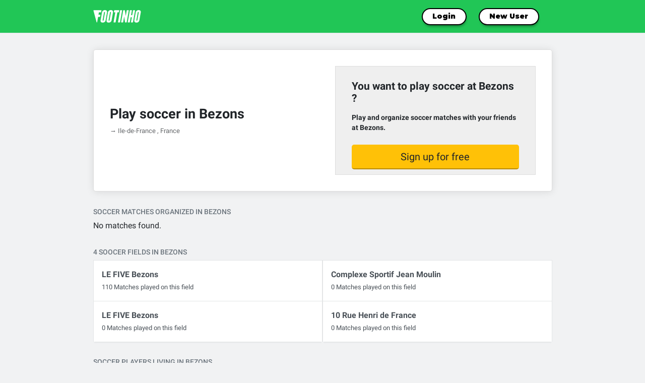

--- FILE ---
content_type: text/html; charset=UTF-8
request_url: https://footinho.com/en/play-football-fields/FR/Bezons
body_size: 5036
content:
<!doctype html>
<html lang="en">
<head>

	<meta charset="utf-8">
	<meta name="viewport" content="width=device-width, initial-scale=1, shrink-to-fit=no, viewport-fit=cover, user-scalable=no">
    <meta name="language" content="en"/>

                             <link rel="alternate" href="/en-gb/play-football-fields/FR/Bezons" hreflang="en-GB" />
                    <link rel="alternate" href="/fr/jouer-terrains-de-football/FR/Bezons" hreflang="fr" />
                    <link rel="alternate" href="/es/jugar-futbol/FR/Bezons" hreflang="es" />
                    <link rel="alternate" href="/ru/igrat-futbol/FR/Bezons" hreflang="ru" />
                    <link rel="alternate" href="/it/giocare-calcio-terreni/FR/Bezons" hreflang="it" />
                    <link rel="alternate" href="/pt/futebol/FR/Bezons" hreflang="pt" />
                    <link rel="alternate" href="/de/fussball/FR/Bezons" hreflang="de" />
                    <link rel="alternate" href="/nl/voetballen/FR/Bezons" hreflang="nl" />
                    <link rel="alternate" href="/pl/play-football-fields/FR/Bezons" hreflang="pl" />
                    <link rel="alternate" href="/ja/play-football-fields/FR/Bezons" hreflang="ja" />
                    <link rel="alternate" href="/zh/play-football-fields/FR/Bezons" hreflang="zh" />
    	<link rel="alternate" href="/en/play-football-fields/FR/Bezons" hreflang="x-default" />

	<meta name="csrf-param" content="_csrf">
<meta name="csrf-token" content="i883kePogi0E0Fux-6nPVndSJ2bfpVVt5g7NZRRCm2nH_Gfizqf6a3DnNfuS26NjTyRpL6zBBTyiI4BSbnfLGw==">
	<title>Bezons - Find soccer fields and play soccer at Bezons</title><link type="image/x-icon" href="/favicon.ico" rel="shortcut icon"><link type="image/x-icon" href="/favicon.ico" rel="icon">	<meta property="og:image" content="/images/facebook-ogimage-2.jpg" />

	<link rel="apple-touch-icon" sizes="180x180" href="/apple-touch-icon.png">
	<link rel="icon" type="image/png" sizes="32x32" href="/favicon-32x32.png">
	<meta name="theme-color" content="#21c656">

	<script type="text/javascript" src="https://cache.consentframework.com/js/pa/29499/c/7wW7j/stub" referrerpolicy="unsafe-url" charset="utf-8"></script>
	<script type="text/javascript" src="https://choices.consentframework.com/js/pa/29499/c/7wW7j/cmp" referrerpolicy="unsafe-url" charset="utf-8" async></script>


	<!-- Google Tag Manager -->
	<script>
	dataLayer = []; // init datalayer
	dataLayer = [{
		'userId' : ''
	}];


	(function(w,d,s,l,i){w[l]=w[l]||[];w[l].push({'gtm.start':
		new Date().getTime(),event:'gtm.js'});var f=d.getElementsByTagName(s)[0],
	j=d.createElement(s),dl=l!='dataLayer'?'&l='+l:'';j.async=true;j.src=
	'https://www.googletagmanager.com/gtm.js?id='+i+dl;f.parentNode.insertBefore(j,f);
})(window,document,'script','dataLayer','GTM-N2FT8FX');</script>
<!-- End Google Tag Manager -->

<meta name="language" content="en">
<meta name="Keywords" content="">
<meta name="Description" content="Find soccer fields and players at Bezons. Sign up now on Footinho to start playing !">
<meta name="UserID">
<meta name="UserHash" content="user_f775a8f836fff35f5d9601f1fe3be1e8794ef368">
<link href="/assets/5f7e6565/css/vendors.css?v=1736344831" rel="stylesheet">
<link href="/assets/5f7e6565/css/main.css?v=1736344730" rel="stylesheet"></head>

<body class="lang-en  ft-bodyclass-city-view  notlogged">

	<!-- Google Tag Manager (noscript) -->
	<noscript><iframe src="https://www.googletagmanager.com/ns.html?id=GTM-N2FT8FX"
		height="0" width="0" style="display:none;visibility:hidden"></iframe></noscript>
		<!-- End Google Tag Manager (noscript) -->

		<script src="/assets/5f7e6565/js/tracking.js?v=1736344934"></script>		
		
<div class="">

    <!-- mobile version -->
    <div class="c-header-mobile">
                    <span class="icon-zone"></span>
        
        <a class="logo" href="/"><img src="/themes/v3/img/footinho.svg"  width="95" height="25" alt="Footinho"></a>
        <span class="icon-zone"></span>
    </div>

    <!-- desktop version -->
    <div class="c-header border-bottom box-shadow d-none d-md-block">
        <div class="container">
            <div class="d-flex flex-row align-items-center justify-content-between">
                <a class="logo" href="/"><img src="/themes/v3/img/footinho.svg" alt="Footinho" width="95" height="25"></a>
                <nav class="c-nav-links">
                    <a class="btn btn-sm btn-primary  btn-v4 small" href="/en/signup/login"  >Login</a>
                    <a class="btn btn-sm btn-primary  btn-v4 small mr-auto " href="/en/signup" >New User</a>
                </nav>
            </div>
        </div>
    </div>

    <div class="c-footer-mobile-guest fixed-bottom d-flex flex-row align-items-center justify-content-around">
        <a href="/" class="">
            <i class="icon ion-home"></i>
        </a>
        <a href="/en/signup/login" style="flex-grow:1;" >
            Login        </a>
        <a href="/en/signup" style="flex-grow:1;" >
            New User        </a>

    </div>
</div>                

		<div class="page-wrap" style="display:none">
			<nav class="navbar navbar-default ft-navtop">
				<div class="container" style="position:relative;">


					
						<div  style=" display:none">
						
<div class="">

    <!-- mobile version -->
    <div class="c-header-mobile">
                    <span class="icon-zone"></span>
        
        <a class="logo" href="/"><img src="/themes/v3/img/footinho.svg"  width="95" height="25" alt="Footinho"></a>
        <span class="icon-zone"></span>
    </div>

    <!-- desktop version -->
    <div class="c-header border-bottom box-shadow d-none d-md-block">
        <div class="container">
            <div class="d-flex flex-row align-items-center justify-content-between">
                <a class="logo" href="/"><img src="/themes/v3/img/footinho.svg" alt="Footinho" width="95" height="25"></a>
                <nav class="c-nav-links">
                    <a class="btn btn-sm btn-primary  btn-v4 small" href="/en/signup/login"  >Login</a>
                    <a class="btn btn-sm btn-primary  btn-v4 small mr-auto " href="/en/signup" >New User</a>
                </nav>
            </div>
        </div>
    </div>

    <div class="c-footer-mobile-guest fixed-bottom d-flex flex-row align-items-center justify-content-around">
        <a href="/" class="">
            <i class="icon ion-home"></i>
        </a>
        <a href="/en/signup/login" style="flex-grow:1;" >
            Login        </a>
        <a href="/en/signup" style="flex-grow:1;" >
            New User        </a>

    </div>
</div>						</div>

									</div>
			</nav>
		</div>


			<!--for ajax messages -->
			<div id="flash-message-box" class="container"></div>
			

<div class="city">

    <div class="c-pagebox-global notfullpage" >

        <div class="container" >
            <div class="c-pagebox mini city-sheet">


                

                <div class="row d-flex align-items-center">
                    <div class="col-md-6">
                        <h1>Play soccer in  Bezons</h1>

                        <p class="h1p small">&rarr; Ile-de-France                        , France                        </p>
                    </div>
                    <div class="col-md-6">
                        
                        <div class="promobox" style="margin-bottom:2rem;">
                            <h2>You want to play soccer at Bezons ?</h2>
                            <p style="font-size:14px;line-height:20px;"><strong>Play and organize soccer matches with your friends at                                    Bezons.</strong></p><br>
                            <a href="/en/signup" class="btn btn-lg btn-block btn-warning">
                                Sign up for free                            </a>
                        </div>
                    </div>
                </div>
                


            </div>
        </div>
    </div>

    <div class="container">
        <h2 class="mini">Soccer matches organized in Bezons</h2>
        

        <div class="c-gameslist fullwidth">
            <div id="game-table" class=""><div class="empty">No matches found.</div></div>        </div>

        

        <div class="c-fieldslist fullwidth">
            <h2 class="mini">4 Soocer fields in Bezons</h2>

            <div id="fields-table" class="">


<a href="/en/football-field-c-bezons-f-le-five-21-33040" class="c-box c-box-field d-flex flex-row align-items-center ajax-link" >


    <span class="ft-fieldtable-fav">
                    <i class="icon ion-android-star-outline notfav"></i>
            </span>
    <span class="ft-fieldtable-name">
        <strong>LE FIVE Bezons</strong><br />
        <small>110 Matches played on this field</small>
    </span>

    <span class="ft-fieldtable-city">
        Bezons    </span>

    <span class="ft-fieldtable-pendinggames">
        0 games    </span>

</a>



<a href="/en/football-field-c-bezons-f-complexe-sportif-jean-moulin-34198" class="c-box c-box-field d-flex flex-row align-items-center ajax-link" >


    <span class="ft-fieldtable-fav">
                    <i class="icon ion-android-star-outline notfav"></i>
            </span>
    <span class="ft-fieldtable-name">
        <strong>Complexe Sportif Jean Moulin</strong><br />
        <small>0 Matches played on this field</small>
    </span>

    <span class="ft-fieldtable-city">
        Bezons    </span>

    <span class="ft-fieldtable-pendinggames">
        0 games    </span>

</a>



<a href="/en/football-field-c-bezons-f-le-five-bezons-35386" class="c-box c-box-field d-flex flex-row align-items-center ajax-link" >


    <span class="ft-fieldtable-fav">
                    <i class="icon ion-android-star-outline notfav"></i>
            </span>
    <span class="ft-fieldtable-name">
        <strong>LE FIVE Bezons</strong><br />
        <small>0 Matches played on this field</small>
    </span>

    <span class="ft-fieldtable-city">
        Bezons    </span>

    <span class="ft-fieldtable-pendinggames">
        0 games    </span>

</a>



<a href="/en/football-field-c-bezons-f-10-rue-henri-de-france-35820" class="c-box c-box-field d-flex flex-row align-items-center ajax-link" >


    <span class="ft-fieldtable-fav">
                    <i class="icon ion-android-star-outline notfav"></i>
            </span>
    <span class="ft-fieldtable-name">
        <strong>10 Rue Henri de France</strong><br />
        <small>0 Matches played on this field</small>
    </span>

    <span class="ft-fieldtable-city">
        Bezons    </span>

    <span class="ft-fieldtable-pendinggames">
        0 games    </span>

</a><div ></div></div>        </div>

        <div class="c-playerslist fullwidth">
                            <h2 class="mini">Soccer players living in Bezons</h2>
               
                <div id="people-table" class="">


<a href="/en/football-player-64576" class="c-box c-box-player d-flex flex-row align-items-center ajax-link" >

    <img class="ft-playertable-image" src="/uploads/default/tmb_default_avatar.jpg" title="Khan91"   >

    <span class="ft-playertable-name">
        <strong>
            Khan91                    </strong><br />
        <small>
            has played 0            games        </small>
    </span>

            
    <span class="ft-playertable-city">
        Bezons    </span>
    <span class="ft-playertable-fav">
            </span>




    </a>



<a href="/en/football-player-46150" class="c-box c-box-player d-flex flex-row align-items-center ajax-link" >

    <img class="ft-playertable-image" src="/uploads/default/tmb_default_avatar.jpg" title="Soso95"   >

    <span class="ft-playertable-name">
        <strong>
            Soso95                    </strong><br />
        <small>
            has played 0            games        </small>
    </span>

            
    <span class="ft-playertable-city">
        Bezons    </span>
    <span class="ft-playertable-fav">
            </span>




    </a>



<a href="/en/football-player-40385" class="c-box c-box-player d-flex flex-row align-items-center ajax-link" >

    <img class="ft-playertable-image" src="/uploads/default/tmb_default_avatar.jpg" title="Warren44"   >

    <span class="ft-playertable-name">
        <strong>
            Warren44                    </strong><br />
        <small>
            has played 0            games        </small>
    </span>

            
    <span class="ft-playertable-city">
        Bezons    </span>
    <span class="ft-playertable-fav">
            </span>




    </a>



<a href="/en/football-player-40283" class="c-box c-box-player d-flex flex-row align-items-center ajax-link" >

    <img class="ft-playertable-image" src="/uploads/avatars/thumbs/tmb_d3ff4db89887db64627bde89cd6e7a4a.jpg" title="Babou95"   >

    <span class="ft-playertable-name">
        <strong>
            Babou95                    </strong><br />
        <small>
            has played 0            games        </small>
    </span>

            
    <span class="ft-playertable-city">
        Bezons    </span>
    <span class="ft-playertable-fav">
            </span>




    </a>



<a href="/en/football-player-38563" class="c-box c-box-player d-flex flex-row align-items-center ajax-link" >

    <img class="ft-playertable-image" src="/uploads/default/tmb_default_avatar.jpg" title="Chafik haddou"   >

    <span class="ft-playertable-name">
        <strong>
            Chafik haddou                    </strong><br />
        <small>
            has played 0            games        </small>
    </span>

            
    <span class="ft-playertable-city">
        Bezons    </span>
    <span class="ft-playertable-fav">
            </span>




    </a>



<a href="/en/football-player-36130" class="c-box c-box-player d-flex flex-row align-items-center ajax-link" >

    <img class="ft-playertable-image" src="/uploads/avatars/thumbs/tmb_76d3f8cc1e7b366c16fe6eac74b8f629.jpg" title="Yvon "   >

    <span class="ft-playertable-name">
        <strong>
            Yvon                     </strong><br />
        <small>
            has played 0            games        </small>
    </span>

            
    <span class="ft-playertable-city">
        Bezons    </span>
    <span class="ft-playertable-fav">
            </span>




    </a>



<a href="/en/football-player-32897" class="c-box c-box-player d-flex flex-row align-items-center ajax-link" >

    <img class="ft-playertable-image" src="/uploads/default/tmb_default_avatar.jpg" title="AlexHuyge"   >

    <span class="ft-playertable-name">
        <strong>
            AlexHuyge                    </strong><br />
        <small>
            has played 0            games        </small>
    </span>

            
    <span class="ft-playertable-city">
        Bezons    </span>
    <span class="ft-playertable-fav">
            </span>




    </a>



<a href="/en/football-player-32715" class="c-box c-box-player d-flex flex-row align-items-center ajax-link" >

    <img class="ft-playertable-image" src="/uploads/default/tmb_default_avatar.jpg" title="Nidal_95310"   >

    <span class="ft-playertable-name">
        <strong>
            Nidal_95310                    </strong><br />
        <small>
            has played 6            games        </small>
    </span>

            
    <span class="ft-playertable-city">
        Bezons    </span>
    <span class="ft-playertable-fav">
            </span>




    </a>



<a href="/en/football-player-32022" class="c-box c-box-player d-flex flex-row align-items-center ajax-link" >

    <img class="ft-playertable-image" src="/uploads/avatars/thumbs/tmb_47cc33d628390fc8c503e55d2d1ce93d.jpg" title="Raphael "   >

    <span class="ft-playertable-name">
        <strong>
            Raphael                     </strong><br />
        <small>
            has played 3            games        </small>
    </span>

            
    <span class="ft-playertable-city">
        Bezons    </span>
    <span class="ft-playertable-fav">
            </span>




    </a>



<a href="/en/football-player-32013" class="c-box c-box-player d-flex flex-row align-items-center ajax-link" >

    <img class="ft-playertable-image" src="/uploads/default/tmb_default_avatar.jpg" title="Alo"   >

    <span class="ft-playertable-name">
        <strong>
            Alo                    </strong><br />
        <small>
            has played 0            games        </small>
    </span>

            
    <span class="ft-playertable-city">
        Bezons    </span>
    <span class="ft-playertable-fav">
            </span>




    </a>



<a href="/en/football-player-31999" class="c-box c-box-player d-flex flex-row align-items-center ajax-link" >

    <img class="ft-playertable-image" src="/uploads/default/tmb_default_avatar.jpg" title="Issam95"   >

    <span class="ft-playertable-name">
        <strong>
            Issam95                    </strong><br />
        <small>
            has played 0            games        </small>
    </span>

            
    <span class="ft-playertable-city">
        Bezons    </span>
    <span class="ft-playertable-fav">
            </span>




    </a>



<a href="/en/football-player-29099" class="c-box c-box-player d-flex flex-row align-items-center ajax-link" >

    <img class="ft-playertable-image" src="/uploads/avatars/thumbs/tmb_116ad1089cb7b419c8c00a947a12c30e.jpg" title="Pedro costa"   >

    <span class="ft-playertable-name">
        <strong>
            Pedro costa                    </strong><br />
        <small>
            has played 22            games        </small>
    </span>

            
    <span class="ft-playertable-city">
        Bezons    </span>
    <span class="ft-playertable-fav">
            </span>




    </a>



<a href="/en/football-player-29033" class="c-box c-box-player d-flex flex-row align-items-center ajax-link" >

    <img class="ft-playertable-image" src="/uploads/avatars/thumbs/tmb_931b0e5589261eb7205b822fa80a8c3a.jpg" title="Romain"   >

    <span class="ft-playertable-name">
        <strong>
            Romain                    </strong><br />
        <small>
            has played 14            games        </small>
    </span>

            
    <span class="ft-playertable-city">
        Bezons    </span>
    <span class="ft-playertable-fav">
            </span>




    </a>



<a href="/en/football-player-27205" class="c-box c-box-player d-flex flex-row align-items-center ajax-link" >

    <img class="ft-playertable-image" src="/uploads/default/tmb_default_avatar.jpg" title="The Joker"   >

    <span class="ft-playertable-name">
        <strong>
            The Joker                    </strong><br />
        <small>
            has played 0            games        </small>
    </span>

            
    <span class="ft-playertable-city">
        Bezons    </span>
    <span class="ft-playertable-fav">
            </span>




    </a>



<a href="/en/football-player-26950" class="c-box c-box-player d-flex flex-row align-items-center ajax-link" >

    <img class="ft-playertable-image" src="/uploads/avatars/thumbs/tmb_6999b1062cb696f058ec295799addce4.jpg" title="Aouchal"   >

    <span class="ft-playertable-name">
        <strong>
            Aouchal                    </strong><br />
        <small>
            has played 0            games        </small>
    </span>

            
    <span class="ft-playertable-city">
        Bezons    </span>
    <span class="ft-playertable-fav">
            </span>




    </a>



<a href="/en/football-player-20813" class="c-box c-box-player d-flex flex-row align-items-center ajax-link" >

    <img class="ft-playertable-image" src="/uploads/default/tmb_default_avatar.jpg" title="Tebiel"   >

    <span class="ft-playertable-name">
        <strong>
            Tebiel                    </strong><br />
        <small>
            has played 0            games        </small>
    </span>

            
    <span class="ft-playertable-city">
        Bezons    </span>
    <span class="ft-playertable-fav">
            </span>




    </a>



<a href="/en/football-player-20701" class="c-box c-box-player d-flex flex-row align-items-center ajax-link" >

    <img class="ft-playertable-image" src="/uploads/default/tmb_default_avatar.jpg" title="Prud'homme "   >

    <span class="ft-playertable-name">
        <strong>
            Prud&#039;homme                     </strong><br />
        <small>
            has played 0            games        </small>
    </span>

            
    <span class="ft-playertable-city">
        Bezons    </span>
    <span class="ft-playertable-fav">
            </span>




    </a>



<a href="/en/football-player-17331" class="c-box c-box-player d-flex flex-row align-items-center ajax-link" >

    <img class="ft-playertable-image" src="/uploads/default/tmb_default_avatar.jpg" title="Omar bai"   >

    <span class="ft-playertable-name">
        <strong>
            Omar bai                    </strong><br />
        <small>
            has played 0            games        </small>
    </span>

            
    <span class="ft-playertable-city">
        Bezons    </span>
    <span class="ft-playertable-fav">
            </span>




    </a>



<a href="/en/football-player-16549" class="c-box c-box-player d-flex flex-row align-items-center ajax-link" >

    <img class="ft-playertable-image" src="/uploads/default/tmb_default_avatar.jpg" title="Otmane"   >

    <span class="ft-playertable-name">
        <strong>
            Otmane                    </strong><br />
        <small>
            has played 0            games        </small>
    </span>

            
    <span class="ft-playertable-city">
        Bezons    </span>
    <span class="ft-playertable-fav">
            </span>




    </a>



<a href="/en/football-player-16142" class="c-box c-box-player d-flex flex-row align-items-center ajax-link" >

    <img class="ft-playertable-image" src="/uploads/default/tmb_default_avatar.jpg" title="Julien95879"   >

    <span class="ft-playertable-name">
        <strong>
            Julien95879                    </strong><br />
        <small>
            has played 0            games        </small>
    </span>

            
    <span class="ft-playertable-city">
        Bezons    </span>
    <span class="ft-playertable-fav">
            </span>




    </a>



<a href="/en/football-player-15920" class="c-box c-box-player d-flex flex-row align-items-center ajax-link" >

    <img class="ft-playertable-image" src="/uploads/default/tmb_default_avatar.jpg" title="Joël Jo"   >

    <span class="ft-playertable-name">
        <strong>
            Joël Jo                    </strong><br />
        <small>
            has played 0            games        </small>
    </span>

            
    <span class="ft-playertable-city">
        Bezons    </span>
    <span class="ft-playertable-fav">
            </span>




    </a>



<a href="/en/football-player-15525" class="c-box c-box-player d-flex flex-row align-items-center ajax-link" >

    <img class="ft-playertable-image" src="/uploads/avatars/thumbs/tmb_1c9c1dc67dc6a45616f5fe9a30795880.jpg" title="Sahli"   >

    <span class="ft-playertable-name">
        <strong>
            Sahli                    </strong><br />
        <small>
            has played 3            games        </small>
    </span>

            
    <span class="ft-playertable-city">
        Bezons    </span>
    <span class="ft-playertable-fav">
            </span>




    </a>



<a href="/en/football-player-14526" class="c-box c-box-player d-flex flex-row align-items-center ajax-link" >

    <img class="ft-playertable-image" src="/uploads/default/tmb_default_avatar.jpg" title="Kass78"   >

    <span class="ft-playertable-name">
        <strong>
            Kass78                    </strong><br />
        <small>
            has played 0            games        </small>
    </span>

            
    <span class="ft-playertable-city">
        Bezons    </span>
    <span class="ft-playertable-fav">
            </span>




    </a>



<a href="/en/football-player-13195" class="c-box c-box-player d-flex flex-row align-items-center ajax-link" >

    <img class="ft-playertable-image" src="/uploads/default/tmb_default_avatar.jpg" title="Niko95"   >

    <span class="ft-playertable-name">
        <strong>
            Niko95                    </strong><br />
        <small>
            has played 0            games        </small>
    </span>

            
    <span class="ft-playertable-city">
        Bezons    </span>
    <span class="ft-playertable-fav">
            </span>




    </a>



<a href="/en/football-player-12932" class="c-box c-box-player d-flex flex-row align-items-center ajax-link" >

    <img class="ft-playertable-image" src="/uploads/default/tmb_default_avatar.jpg" title="RedhaS"   >

    <span class="ft-playertable-name">
        <strong>
            RedhaS                    </strong><br />
        <small>
            has played 1            games        </small>
    </span>

            
    <span class="ft-playertable-city">
        Bezons    </span>
    <span class="ft-playertable-fav">
            </span>




    </a>



<a href="/en/football-player-11966" class="c-box c-box-player d-flex flex-row align-items-center ajax-link" >

    <img class="ft-playertable-image" src="/uploads/default/tmb_default_avatar.jpg" title="Antony Gonzy"   >

    <span class="ft-playertable-name">
        <strong>
            Antony Gonzy                    </strong><br />
        <small>
            has played 0            games        </small>
    </span>

            
    <span class="ft-playertable-city">
        Bezons    </span>
    <span class="ft-playertable-fav">
            </span>




    </a>



<a href="/en/football-player-11844" class="c-box c-box-player d-flex flex-row align-items-center ajax-link" >

    <img class="ft-playertable-image" src="/uploads/default/tmb_default_avatar.jpg" title="Belghoul"   >

    <span class="ft-playertable-name">
        <strong>
            Belghoul                    </strong><br />
        <small>
            has played 0            games        </small>
    </span>

            
    <span class="ft-playertable-city">
        Bezons    </span>
    <span class="ft-playertable-fav">
            </span>




    </a>



<a href="/en/football-player-11170" class="c-box c-box-player d-flex flex-row align-items-center ajax-link" >

    <img class="ft-playertable-image" src="/uploads/default/tmb_default_avatar.jpg" title="Redaldo"   >

    <span class="ft-playertable-name">
        <strong>
            Redaldo                    </strong><br />
        <small>
            has played 4            games        </small>
    </span>

            
    <span class="ft-playertable-city">
        Bezons    </span>
    <span class="ft-playertable-fav">
            </span>




    </a>



<a href="/en/football-player-10765" class="c-box c-box-player d-flex flex-row align-items-center ajax-link" >

    <img class="ft-playertable-image" src="/uploads/default/tmb_default_avatar.jpg" title="Kamel95870"   >

    <span class="ft-playertable-name">
        <strong>
            Kamel95870                    </strong><br />
        <small>
            has played 0            games        </small>
    </span>

            
    <span class="ft-playertable-city">
        Bezons    </span>
    <span class="ft-playertable-fav">
            </span>




    </a>



<a href="/en/football-player-10406" class="c-box c-box-player d-flex flex-row align-items-center ajax-link" >

    <img class="ft-playertable-image" src="/uploads/default/tmb_default_avatar.jpg" title="Nesta"   >

    <span class="ft-playertable-name">
        <strong>
            Nesta                    </strong><br />
        <small>
            has played 1            games        </small>
    </span>

            
    <span class="ft-playertable-city">
        Bezons    </span>
    <span class="ft-playertable-fav">
            </span>




    </a>



<a href="/en/football-player-10224" class="c-box c-box-player d-flex flex-row align-items-center ajax-link" >

    <img class="ft-playertable-image" src="/uploads/default/tmb_default_avatar.jpg" title="DenisIvic"   >

    <span class="ft-playertable-name">
        <strong>
            DenisIvic                    </strong><br />
        <small>
            has played 1            games        </small>
    </span>

            
    <span class="ft-playertable-city">
        Bezons    </span>
    <span class="ft-playertable-fav">
            </span>




    </a>



<a href="/en/football-player-10223" class="c-box c-box-player d-flex flex-row align-items-center ajax-link" >

    <img class="ft-playertable-image" src="/uploads/default/tmb_default_avatar.jpg" title="Bouargane "   >

    <span class="ft-playertable-name">
        <strong>
            Bouargane                     </strong><br />
        <small>
            has played 0            games        </small>
    </span>

            
    <span class="ft-playertable-city">
        Bezons    </span>
    <span class="ft-playertable-fav">
            </span>




    </a>



<a href="/en/football-player-10222" class="c-box c-box-player d-flex flex-row align-items-center ajax-link" >

    <img class="ft-playertable-image" src="/uploads/avatars/thumbs/tmb_f786be6774f1721fc78ae138fb77275f.jpg" title="Lotfi "   >

    <span class="ft-playertable-name">
        <strong>
            Lotfi                     </strong><br />
        <small>
            has played 1            games        </small>
    </span>

            
    <span class="ft-playertable-city">
        Bezons    </span>
    <span class="ft-playertable-fav">
            </span>




    </a>



<a href="/en/football-player-10220" class="c-box c-box-player d-flex flex-row align-items-center ajax-link" >

    <img class="ft-playertable-image" src="/uploads/avatars/thumbs/tmb_a83092588f606f65cf6ab8cbeedd90a4.jpg" title="Yass"   >

    <span class="ft-playertable-name">
        <strong>
            Yass                    </strong><br />
        <small>
            has played 1            games        </small>
    </span>

            
    <span class="ft-playertable-city">
        Bezons    </span>
    <span class="ft-playertable-fav">
            </span>




    </a>



<a href="/en/football-player-8384" class="c-box c-box-player d-flex flex-row align-items-center ajax-link" >

    <img class="ft-playertable-image" src="/uploads/default/tmb_default_avatar.jpg" title="nouhant"   >

    <span class="ft-playertable-name">
        <strong>
            nouhant                    </strong><br />
        <small>
            has played 0            games        </small>
    </span>

            
    <span class="ft-playertable-city">
        Bezons    </span>
    <span class="ft-playertable-fav">
            </span>




    </a>



<a href="/en/football-player-7747" class="c-box c-box-player d-flex flex-row align-items-center ajax-link" >

    <img class="ft-playertable-image" src="/uploads/avatars/thumbs/tmb_dbc73fd420deeede89aa1665709fce1a.jpg" title="Yasko"   >

    <span class="ft-playertable-name">
        <strong>
            Yasko                    </strong><br />
        <small>
            has played 2            games        </small>
    </span>

            
    <span class="ft-playertable-city">
        Bezons    </span>
    <span class="ft-playertable-fav">
            </span>




    </a>



<a href="/en/football-player-7377" class="c-box c-box-player d-flex flex-row align-items-center ajax-link" >

    <img class="ft-playertable-image" src="/uploads/default/tmb_default_avatar.jpg" title="Gbb"   >

    <span class="ft-playertable-name">
        <strong>
            Gbb                    </strong><br />
        <small>
            has played 0            games        </small>
    </span>

            
    <span class="ft-playertable-city">
        Bezons    </span>
    <span class="ft-playertable-fav">
            </span>




    </a>



<a href="/en/football-player-7155" class="c-box c-box-player d-flex flex-row align-items-center ajax-link" >

    <img class="ft-playertable-image" src="/uploads/default/tmb_default_avatar.jpg" title="Amardinou "   >

    <span class="ft-playertable-name">
        <strong>
            Amardinou                     </strong><br />
        <small>
            has played 1            games        </small>
    </span>

            
    <span class="ft-playertable-city">
        Bezons    </span>
    <span class="ft-playertable-fav">
            </span>




    </a>



<a href="/en/football-player-6477" class="c-box c-box-player d-flex flex-row align-items-center ajax-link" >

    <img class="ft-playertable-image" src="/uploads/default/tmb_default_avatar.jpg" title="Hychem"   >

    <span class="ft-playertable-name">
        <strong>
            Hychem                    </strong><br />
        <small>
            has played 0            games        </small>
    </span>

            
    <span class="ft-playertable-city">
        Bezons    </span>
    <span class="ft-playertable-fav">
            </span>




    </a>



<a href="/en/football-player-6242" class="c-box c-box-player d-flex flex-row align-items-center ajax-link" >

    <img class="ft-playertable-image" src="/uploads/default/tmb_default_avatar.jpg" title="Dalil"   >

    <span class="ft-playertable-name">
        <strong>
            Dalil                    </strong><br />
        <small>
            has played 0            games        </small>
    </span>

            
    <span class="ft-playertable-city">
        Bezons    </span>
    <span class="ft-playertable-fav">
            </span>




    </a>



<a href="/en/football-player-5882" class="c-box c-box-player d-flex flex-row align-items-center ajax-link" >

    <img class="ft-playertable-image" src="/uploads/avatars/thumbs/tmb_bd6e8616a6d912e51bf87e270ac1a1aa.jpg" title="Alex95"   >

    <span class="ft-playertable-name">
        <strong>
            Alex95                    </strong><br />
        <small>
            has played 0            games        </small>
    </span>

            
    <span class="ft-playertable-city">
        Bezons    </span>
    <span class="ft-playertable-fav">
            </span>




    </a>



<a href="/en/football-player-4779" class="c-box c-box-player d-flex flex-row align-items-center ajax-link" >

    <img class="ft-playertable-image" src="/uploads/default/tmb_default_avatar.jpg" title="Fc Boys Clan"   >

    <span class="ft-playertable-name">
        <strong>
            Fc Boys Clan                    </strong><br />
        <small>
            has played 3            games        </small>
    </span>

            
    <span class="ft-playertable-city">
        Bezons    </span>
    <span class="ft-playertable-fav">
            </span>




    </a>



<a href="/en/football-player-4727" class="c-box c-box-player d-flex flex-row align-items-center ajax-link" >

    <img class="ft-playertable-image" src="/uploads/default/tmb_default_avatar.jpg" title="bouchareb"   >

    <span class="ft-playertable-name">
        <strong>
            bouchareb                    </strong><br />
        <small>
            has played 7            games        </small>
    </span>

            
    <span class="ft-playertable-city">
        Bezons    </span>
    <span class="ft-playertable-fav">
            </span>




    </a>



<a href="/en/football-player-3021" class="c-box c-box-player d-flex flex-row align-items-center ajax-link" >

    <img class="ft-playertable-image" src="/uploads/default/tmb_default_avatar.jpg" title="Lakhdar"   >

    <span class="ft-playertable-name">
        <strong>
            Lakhdar                    </strong><br />
        <small>
            has played 0            games        </small>
    </span>

            
    <span class="ft-playertable-city">
        Bezons    </span>
    <span class="ft-playertable-fav">
            </span>




    </a>



<a href="/en/football-player-2623" class="c-box c-box-player d-flex flex-row align-items-center ajax-link" >

    <img class="ft-playertable-image" src="/uploads/default/tmb_default_avatar.jpg" title="zlatan"   >

    <span class="ft-playertable-name">
        <strong>
            zlatan                    </strong><br />
        <small>
            has played 0            games        </small>
    </span>

            
    <span class="ft-playertable-city">
        Bezons    </span>
    <span class="ft-playertable-fav">
            </span>




    </a>



<a href="/en/football-player-2444" class="c-box c-box-player d-flex flex-row align-items-center ajax-link" >

    <img class="ft-playertable-image" src="/uploads/default/tmb_default_avatar.jpg" title="Karim Ziani Ellouel"   >

    <span class="ft-playertable-name">
        <strong>
            Karim Ziani Ellouel                    </strong><br />
        <small>
            has played 0            games        </small>
    </span>

            
    <span class="ft-playertable-city">
        Bezons    </span>
    <span class="ft-playertable-fav">
            </span>




    </a>



<a href="/en/football-player-421" class="c-box c-box-player d-flex flex-row align-items-center ajax-link" >

    <img class="ft-playertable-image" src="/uploads/default/tmb_default_avatar.jpg" title="Nabil"   >

    <span class="ft-playertable-name">
        <strong>
            Nabil                    </strong><br />
        <small>
            has played 0            games        </small>
    </span>

            
    <span class="ft-playertable-city">
        Bezons    </span>
    <span class="ft-playertable-fav">
            </span>




    </a><div class='text-center'></div></div>  

                    </div>

    </div>
          
</div><!-- city-id -->

						

<footer>
	<div class="container text-center">
		<small>


			<span class="float-right">
                                    <a href="/en/play-football-fields/FR/Bezons" lang="en" hreflang="en"><img src="/images/flags/en.png"/></a>
                                    <a href="/en-gb/play-football-fields/FR/Bezons" lang="en-GB" hreflang="en-GB"><img src="/images/flags/en-gb.png"/></a>
                                    <a href="/fr/jouer-terrains-de-football/FR/Bezons" lang="fr" hreflang="fr"><img src="/images/flags/fr.png"/></a>
                                    <a href="/es/jugar-futbol/FR/Bezons" lang="es" hreflang="es"><img src="/images/flags/es.png"/></a>
                                    <a href="/ru/igrat-futbol/FR/Bezons" lang="ru" hreflang="ru"><img src="/images/flags/ru.png"/></a>
                                    <a href="/it/giocare-calcio-terreni/FR/Bezons" lang="it" hreflang="it"><img src="/images/flags/it.png"/></a>
                                    <a href="/pt/futebol/FR/Bezons" lang="pt" hreflang="pt"><img src="/images/flags/pt.png"/></a>
                                    <a href="/de/fussball/FR/Bezons" lang="de" hreflang="de"><img src="/images/flags/de.png"/></a>
                                    <a href="/nl/voetballen/FR/Bezons" lang="nl" hreflang="nl"><img src="/images/flags/nl.png"/></a>
                                    <a href="/pl/play-football-fields/FR/Bezons" lang="pl" hreflang="pl"><img src="/images/flags/pl.png"/></a>
                                    <a href="/ja/play-football-fields/FR/Bezons" lang="ja" hreflang="ja"><img src="/images/flags/ja.png"/></a>
                                    <a href="/zh/play-football-fields/FR/Bezons" lang="zh" hreflang="zh"><img src="/images/flags/zh.png"/></a>
                			</span>



			
				<a href="/en/games">Soccer matches</a> |
				<a href="/en/cities">Soccer cities</a> |
				<a href="/en/fields">Soccer fields</a>

			


			<span class="faded"><br/>

									<a href="/en/contact">Contact</a> |
								<a href="/en/terms">Terms of use</a> |
				<a href="/en/legalnotes">Legal notes</a>
			</small></span>



		</div>
	</footer>



	

	<div id="ajax-modal" class="modal fade" tabindex="-1" role="dialog" aria-hidden="true">
		<div class="modal-dialog  modal-dialog-centered">
			<div class="modal-content"></div>
		</div>
	</div>


	<script src="/assets/c4cb5513/jquery.js?v=1652339273"></script>
<script src="/assets/a2ed3944/jquery.ui.core.js?v=1652339274"></script>
<script src="/assets/a2ed3944/jquery.ui.widget.js?v=1652339274"></script>
<script src="/assets/a2ed3944/jquery.ui.position.js?v=1652339274"></script>
<script src="/assets/a2ed3944/jquery.ui.mouse.js?v=1652339274"></script>
<script src="/assets/af1c8ced/yii.js?v=1684955061"></script>
<script src="/assets/5f7e6565/js/popper.for533.min.js?v=1736344932"></script>
<script src="/assets/5f7e6565/js/bootstrap.533.bundle.min.js?v=1736344925"></script>
<script src="/assets/5f7e6565/js/clipboard.min.js?v=1736344928"></script>
<script src="/assets/5f7e6565/js/c-scripts.js?v=1742662469"></script>
<script src="/assets/5f7e6565/js/c-fields.js?v=1742662469"></script>
<script src="/assets/5f7e6565/js/c-choosecity.js?v=1736344926"></script>
<script src="/assets/5f7e6565/js/c-fieldMap.js?v=1736344927"></script>
<script src="/assets/5f7e6565/js/c-friends.js?v=1736344927"></script>
<script src="/assets/5f7e6565/js/fastclick.js?v=1736344928"></script>
<script src="/assets/5f7e6565/js/guillotine/js/jquery.guillotine.min.js?v=1736344931"></script>
<script src="/assets/5f7e6565/js/c-player-view.js?v=1736344927"></script>
</body>
</html>


--- FILE ---
content_type: text/css
request_url: https://footinho.com/assets/5f7e6565/css/main.css?v=1736344730
body_size: 10941
content:
/*
$grid-breakpoints: (
  xs: 0,
  sm: 576px,
  md: 768px,
  lg: 991px, // fab edit
  xl: 992px // fab edit
) !default;


$container-max-widths: (
  sm: 540px,
  md: 720px,
  lg: 959px,// fab edit
  xl: 960px // fab edit
) !default;
*/
/*body {
  font-size: .875rem;
}*/
@import url("https://fonts.googleapis.com/css2?family=Montserrat:wght@700;900&display=swap");
body {
  background: #f1f2f3;
  position: relative;
  min-height: 100%;
  height: 100%;
  padding-bottom: 150px;
}

html {
  height: 100%;
}

.bg-white {
  background: #fff;
}

.ft-hidden {
  display: none;
}

h1 {
  font-size: 1.5rem;
}

.btn-block {
  max-width: 500px;
  margin: 0 auto;
}

.green {
  color: #21c656;
}

.orange {
  color: #fd7e14;
}

.red {
  color: #dc3545;
}

.yellow {
  color: #ffc107;
}

.lightgrey {
  color: #bbb;
}

.ft-gamedesc-readmorelink {
  display: none;
}
.ft-gamedesc-readmorelink a {
  text-transform: uppercase;
  color: #666;
  font-size: 90%;
  font-weight: bold;
}

.c-mobile-hornav {
  width: 100%;
  overflow: hidden;
  height: 32px;
  margin-bottom: 2rem;
  background: #fff;
}
.c-mobile-hornav nav {
  padding-left: 1rem;
  height: 45px;
  overflow-y: hidden;
  overflow-x: scroll;
  white-space: nowrap;
  -webkit-overflow-scrolling: touch;
}
.c-mobile-hornav nav.nav {
  /* because i had to use if for BS tabs, but it created unwanted styles, i have to cancel them */
  display: inherit !important;
}
.c-mobile-hornav nav.nav a.nav-link {
  display: inline !important;
}
.c-mobile-hornav nav::-webkit-scrollbar {
  width: 0px; /* remove scrollbar space */
  background: transparent; /* optional: just make scrollbar invisible */
  display: none;
}
.c-mobile-hornav nav a {
  font-size: 0.7rem;
  text-transform: uppercase;
  color: #6c757d;
  padding: 0px 10px 8px;
  line-height: 32px;
  margin: 0 2px;
}
.c-mobile-hornav nav a.active {
  color: #21c656;
  border-bottom: 2px solid #21c656;
}

.c-header {
  background: #21c656;
  color: #fff;
  margin-bottom: 2rem;
}
.c-header > .container {
  padding-top: 0.66rem;
  padding-bottom: 0.66rem;
}
.c-header a {
  color: #fff;
}
.c-header .fa, .c-header .far {
  font-size: 1.15rem;
  line-height: 1.15rem;
}
.c-header .icon {
  /* ion */
  font-size: 1.15rem;
  line-height: 1.15rem;
}
.c-header .c-nav-links a {
  margin-right: 1rem;
  padding-right: 1rem;
  border-right: #93edb0 1px solid;
}
.c-header .c-nav-links a:last-child {
  border: 0;
  margin: 0;
  padding: 0;
}
.c-header .c-nav-icons a {
  margin-right: 1rem;
}
.c-header .c-nav-icons a img {
  width: 26px;
  height: 26px;
}

h1.mini,
h2.mini,
h3.mini,
h4.mini,
h5.mini {
  font-size: 0.875rem;
  text-transform: uppercase;
  color: #6c757d;
}

.c-header-mobile {
  background: #21c656;
  position: fixed;
  top: 0;
  left: 0;
  right: 0;
  z-index: 1049;
  color: #fff;
  padding-right: 0;
  padding-left: 0;
  height: 50px;
  padding-bottom: 9px;
  overflow: hidden;
  display: -webkit-box;
  display: -ms-flexbox;
  display: flex;
  -webkit-box-pack: justify;
      -ms-flex-pack: justify;
          justify-content: space-between;
  -webkit-box-align: end;
      -ms-flex-align: end;
          align-items: flex-end;
  -webkit-box-orient: horizontal;
  -webkit-box-direction: normal;
      -ms-flex-direction: row;
          flex-direction: row;
}
.c-header-mobile > * {
  height: 30px;
  -webkit-box-align: center;
      -ms-flex-align: center;
          align-items: center;
  display: -webkit-box;
  display: -ms-flexbox;
  display: flex;
}
.c-header-mobile.is-above {
  z-index: 1050;
}
.c-header-mobile a {
  color: #fff;
}
.c-header-mobile a .icon {
  font-size: 1.7rem;
  line-height: 1.7rem;
}
.c-header-mobile .logo img {
  width: 90px;
  height: auto;
}
.c-header-mobile .icon-zone {
  width: 40px;
}
.c-header-mobile .icon-zone a {
  width: 40px;
  text-align: center;
}

/*
.mobile-page-header{
	background: $primary;
	position: fixed;
	top:0;
	left:0;
	right:0;
	z-index:1049;
	color:#fff;
	padding-right: $spacer/1.5 ;
	padding-left: $spacer/1.5;
	height: 50px;
	padding-bottom:9px;
	overflow: hidden;
	display:flex;
	justify-content: space-between;
	align-items: flex-end;
	flex-direction:row;
	.left-icon{
		font-size:30px;
		line-height:20px;
		position:absolute;
		left:0;
		bottom:0;
		padding:5px 10px;
		z-index:105;
		color:#fff;
	}
	.right-icon{
		font-size:30px;
		line-height:20px;
		position:absolute;
		right:0;
		top:0;
		padding:5px 10px;
		z-index:105;
		color:#fff;
	}
}
*/
.c-nav-content {
  background: #ddd;
  border-radius: 10px;
  overflow: hidden;
  border: 1px solid #f8f9fa;
  border-bottom: 1px solid #dee2e6;
}
.c-nav-content a {
  background: #e9ecef;
  color: #495057;
  border-left: 1px solid #dee2e6;
}
.c-nav-content a:hover {
  color: #000;
  background: #f8f9fa;
}
.c-nav-content a.active {
  background: #fff;
  color: #21c656;
}
.c-nav-content a.active:hover {
  background: #fff;
  color: #21c656;
}
.c-nav-content li:first-child a {
  border-left: 0;
}

.c-footer-mobile,
.c-footer-mobile-guest {
  /*background: $gray-100;*/
  background: #fff;
  padding: 0 0.5rem;
  border-top: 1px solid #dee2e6;
}
.c-footer-mobile a,
.c-footer-mobile-guest a {
  color: #495057;
  text-align: center;
  padding: 0.5rem;
  -ms-flex-preferred-size: 100%;
      flex-basis: 100%;
  -webkit-transition: all 0.2s;
  transition: all 0.2s;
}
.c-footer-mobile a.active,
.c-footer-mobile-guest a.active {
  color: #21c656;
}
.c-footer-mobile a:hover,
.c-footer-mobile-guest a:hover {
  text-decoration: none;
  color: #212529;
}
.c-footer-mobile a .icon,
.c-footer-mobile-guest a .icon {
  font-size: 2rem;
  line-height: 2rem;
}

.c-footer-mobile-guest {
  background: #333;
}
.c-footer-mobile-guest a {
  -ms-flex-preferred-size: inherit;
      flex-basis: inherit;
  padding: 0.5rem;
  color: #eee;
  border-right: 1px solid #444;
}
.c-footer-mobile-guest a .icon {
  font-size: 1.5rem;
  line-height: 1.5rem;
}
.c-footer-mobile-guest a:hover {
  color: #21c656;
}
.ft-bodyclass-game-join .c-footer-mobile-guest {
  display: none !important;
}

/* pages where to hide mobile footer */
.ft-bodyclass-game-invite-players .c-footer-mobile {
  display: none !important;
}

.c-pagebox-global.notfullpage {
  margin-bottom: 2rem;
}

.c-pagebox {
  background: #fff;
}
.c-pagebox h1,
.c-pagebox h2.like-h1 {
  font-weight: bold;
  margin-bottom: 2rem;
  font-size: 1.7rem;
}
.c-pagebox .header-desktop {
  margin: -3rem -3rem 3rem;
  padding: 1rem 1rem 1rem 3rem;
  border-bottom: 1px solid #ddd;
  text-align: center;
}

.c-box {
  padding: 1rem;
  border: 1px solid #e3e5e6;
  -webkit-box-shadow: 0 4px 2px -2px #e3e5e6;
          box-shadow: 0 4px 2px -2px #e3e5e6;
  background: #fff;
  margin-bottom: 2rem;
  display: block;
  color: #495057;
  text-decoration: none;
}
.c-box:hover {
  background: #f9f9f9;
  text-decoration: none;
  color: #343a40;
}

.c-box-game,
.c-box-player .c-box-field {
  color: #111;
  -webkit-transition: all 0.1s;
  transition: all 0.1s;
  display: -webkit-box;
  display: -ms-flexbox;
  display: flex;
  /*flex-flow: row wrap;*/
  -webkit-box-orient: horizontal;
  -webkit-box-direction: normal;
      -ms-flex-direction: row;
          flex-direction: row;
  -ms-flex-wrap: wrap;
      flex-wrap: wrap;
  -webkit-box-align: center;
      -ms-flex-align: center;
          align-items: center;
  -webkit-box-pack: justify;
      -ms-flex-pack: justify;
          justify-content: space-between;
}
.c-box-game.private:hover,
.c-box-player .c-box-field.private:hover {
  cursor: default;
}
.c-box-game.status-canceled .title,
.c-box-game.status-canceled .player,
.c-box-game.status-canceled .status, .c-box-game.status-declined .title,
.c-box-game.status-declined .player,
.c-box-game.status-declined .status,
.c-box-player .c-box-field.status-canceled .title,
.c-box-player .c-box-field.status-canceled .player,
.c-box-player .c-box-field.status-canceled .status,
.c-box-player .c-box-field.status-declined .title,
.c-box-player .c-box-field.status-declined .player,
.c-box-player .c-box-field.status-declined .status {
  opacity: 0.6;
}
.c-box-game .title,
.c-box-game .player,
.c-box-game .status,
.c-box-player .c-box-field .title,
.c-box-player .c-box-field .player,
.c-box-player .c-box-field .status {
  /*flex: 1 auto;*/
}
.c-box-game .player-status,
.c-box-player .c-box-field .player-status {
  -webkit-box-flex: 1;
      -ms-flex-positive: 1;
          flex-grow: 1;
  -ms-flex-negative: 1;
      flex-shrink: 1;
  -ms-flex-preferred-size: 100%;
      flex-basis: 100%;
  text-align: center;
  margin-bottom: 1rem;
}
.c-box-game .title,
.c-box-player .c-box-field .title {
  -ms-flex-negative: 1;
      flex-shrink: 1;
  -webkit-box-flex: 1;
      -ms-flex-positive: 1;
          flex-grow: 1;
  -ms-flex-preferred-size: 0;
      flex-basis: 0;
}
.c-box-game .player,
.c-box-player .c-box-field .player {
  text-align: center;
  margin-right: 1rem;
}
.c-box-game .player img,
.c-box-player .c-box-field .player img {
  width: 50px;
  height: 50px;
}
.c-box-game .details,
.c-box-player .c-box-field .details {
  font-size: 0.75rem;
  color: #6c757d;
  padding-top: 0.3rem;
}
.c-box-game .details .player,
.c-box-player .c-box-field .details .player {
  margin-right: 0.5rem;
}
.c-box-game:hover,
.c-box-player .c-box-field:hover {
  text-decoration: none;
  color: inherit;
  background: #f9f9f9;
}
.c-box-game .status,
.c-box-player .c-box-field .status {
  /*width:80px;*/
  text-align: center;
  width: 70px;
}
.c-box-game .status .count,
.c-box-player .c-box-field .status .count {
  font-size: 1.5rem;
  font-weight: bold;
  color: #21c656;
}
.c-box-game .status .count.full,
.c-box-player .c-box-field .status .count.full {
  color: #dc3545;
}
.c-box-game .status .note,
.c-box-player .c-box-field .status .note {
  color: #6c757d;
  font-size: 0.6rem;
}

.c-box-player {
  -ms-flex-wrap: wrap;
      flex-wrap: wrap;
}
.c-box-player .ft-playertable-image {
  border-radius: 100px;
  width: 60px;
  height: 60px;
  margin-right: 1rem;
}
.c-box-player .ft-playertable-name {
  -webkit-box-flex: 1;
      -ms-flex-positive: 1;
          flex-grow: 1;
}
.c-box-player .ft-playertable-city {
  -ms-flex-preferred-size: 100px;
      flex-basis: 100px;
  text-align: center;
  opacity: 0.8;
}
.c-box-player .ft-playertable-fav {
  -ms-flex-preferred-size: 100px;
      flex-basis: 100px;
  text-align: center;
}
.c-box-player .ft-playertable-friendstatus {
  -ms-flex-preferred-size: 350px;
      flex-basis: 350px;
  margin-right: 10px;
}

.c-box-field .ft-fieldtable-fav {
  margin-right: 1rem;
}
.c-box-field .ft-fieldtable-fav i {
  font-size: 30px;
}
.c-box-field .ft-fieldtable-fav i.notfav {
  color: #adb5bd;
}
.c-box-field .ft-fieldtable-fav i.fav {
  color: #ffc107;
}
.c-box-field .ft-fieldtable-name {
  -webkit-box-flex: 1;
      -ms-flex-positive: 1;
          flex-grow: 1;
}
.c-box-field .ft-fieldtable-city {
  font-size: 100%;
  opacity: 0.8;
  margin-right: 1rem;
}
.c-box-field .ft-fieldtable-pendinggames {
  font-size: 80%;
  opacity: 0.8;
  display: none;
}

.c-gameslist,
.c-playerslist,
.c-fieldslist {
  margin: 0 0 2rem 0;
}
.c-gameslist .c-box,
.c-playerslist .c-box,
.c-fieldslist .c-box {
  margin-bottom: 0;
  border-bottom: 0;
}
.c-gameslist .ft-divGames:last-of-type .c-box,
.c-playerslist .ft-divGames:last-of-type .c-box,
.c-fieldslist .ft-divGames:last-of-type .c-box {
  margin-bottom: 1rem;
  border-bottom: 1px solid #e3e5e6;
}

.pagination {
  margin: 2rem auto;
  -webkit-box-pack: center;
      -ms-flex-pack: center;
          justify-content: center;
}
.pagination .disabled {
  display: none;
}
.pagination a {
  padding: 0.5rem 1rem;
}
.pagination .active a {
  background: #21c656;
  color: #fff;
}
.pagination .active a:hover {
  cursor: default;
}

.modal:not(.c-modal-nav) .modal-content {
  padding: 2rem;
}
.modal:not(.c-modal-nav) .modal-header {
  display: block;
  -webkit-box-align: inherit;
      -ms-flex-align: inherit;
          align-items: inherit;
  -webkit-box-pack: auto;
      -ms-flex-pack: auto;
          justify-content: auto;
  padding-top: 1rem;
  border-bottom: 0;
  text-align: center;
}
.modal:not(.c-modal-nav) .modal-header h3 {
  font-size: 1.4rem;
  text-align: center;
  margin-bottom: 1rem;
}
.modal:not(.c-modal-nav) .modal-header .close {
  position: absolute;
  right: 0;
  top: -50px;
  text-shadow: none;
  color: #fff;
  font-size: 2rem;
  opacity: 1;
}
.modal:not(.c-modal-nav) .modal-body {
  padding-top: 2rem;
}
.modal.c-modal-status .modal-body {
  text-align: center;
}
.modal.c-modal-status h2 {
  text-align: center;
  font-size: 1.3rem;
  margin-bottom: 1rem;
  margin-bottom: 1rem;
  padding: 1rem 0;
}
.modal.c-modal-status .buttonintro {
  padding-top: 1rem;
  font-size: 80%;
}

#modal-mobile-status .status-helptext {
  margin-top: 4rem;
  text-align: center;
  opacity: 0.8;
}

.modal-ajax .avatar img {
  border-radius: 200px;
  height: 80px;
  width: 80px;
  margin-bottom: 20px;
}
.modal-ajax h3 {
  margin-bottom: 0 !important;
}
.modal-ajax .reportmini {
  padding: 1rem 0;
}
@media (max-width: 575px) {
  .modal-ajax .c-flex-iconlist > i {
    padding-right: 0 !important;
  }
  .modal-ajax .c-flex-iconlist .item {
    padding: 0.25rem 0;
  }
  .modal-ajax .modal-header {
    padding-bottom: 0 !important;
  }
}
@media (max-width: 767px) {
  .modal-ajax .avatar img {
    height: 50px;
    width: 50px;
    margin-bottom: 10px;
  }
}

.c-flex-iconlist {
  margin-bottom: 2rem;
}
.c-flex-iconlist .item {
  -webkit-box-align: center;
      -ms-flex-align: center;
          align-items: center;
  width: 100%;
  border-bottom: 1px solid #dee2e6;
  padding: 0.5rem 0;
  justify-items: flex-start;
  display: -webkit-box;
  display: -ms-flexbox;
  display: flex;
}
.c-flex-iconlist .item > i {
  padding-right: 1rem;
  width: 30px;
  text-align: center;
}
.c-flex-iconlist .item span {
  -webkit-box-flex: 1;
      -ms-flex: 1 1;
          flex: 1 1;
}
.c-flex-iconlist .item.injured i, .c-flex-iconlist .item.injured span {
  color: #dc3545;
}

.c-modal-nav .c-popupclose {
  position: absolute;
  right: 10px;
  top: -45px;
  color: #fff;
  font-size: 30px;
}

.c-modal-nav nav a {
  display: block;
  background: #fff;
  border: 0;
  color: #222;
  cursor: pointer;
  font-size: 16px;
  font-weight: 400;
  padding: 15px 16px;
  margin: 0;
  overflow: hidden;
  text-align: center;
  text-overflow: ellipsis;
  white-space: nowrap;
  width: 100%;
  border-bottom: 1px solid #dee2e6;
}
.c-modal-nav nav a:hover {
  background: #f8f9fa;
  text-decoration: none;
}
.c-modal-nav nav a i {
  opacity: 0.65;
  padding-right: 1rem;
}

.c-player-card .top {
  margin-bottom: 2rem;
}
.c-player-card .top a {
  color: inherit;
  text-decoration: none;
}
.c-player-card .top .picture {
  margin-bottom: 0.5rem;
}
.c-player-card .top .name {
  font-size: 1.3rem;
}
.c-player-card .stats {
  color: #adb5bd;
  font-size: 0.7rem;
  padding-bottom: 2rem;
}
.c-player-card .stats .number {
  font-size: 1.2rem;
  line-height: 1.6rem;
  color: #343a40;
}
.c-player-card .stats a {
  color: inherit;
  text-decoration: none;
  display: block;
  text-align: center;
}

.ft-bodyclass-default-index .c-player-card {
  font-size: 0.875rem;
  line-height: 1rem;
  margin-bottom: 2rem;
}
.ft-bodyclass-default-index .c-player-card .name {
  font-size: 1rem;
}

.c-nav-left {
  /*font-size: 0.875rem;*/
  margin-bottom: 2rem;
}
.c-nav-left .nav-link {
  padding: 0.25rem 0.75rem;
}

.game-sheet h1,
.field-sheet h1,
.city-sheet h1,
.player-sheet h1 {
  margin-bottom: 0.5rem;
}
.game-sheet .h1p,
.field-sheet .h1p,
.city-sheet .h1p,
.player-sheet .h1p {
  margin-bottom: 2rem;
  opacity: 0.7;
}
.game-sheet .c-flex-iconlist,
.field-sheet .c-flex-iconlist,
.city-sheet .c-flex-iconlist,
.player-sheet .c-flex-iconlist {
  margin-bottom: 1rem;
}

.game-details {
  margin: 0 0 2rem;
  display: -webkit-box;
  display: -ms-flexbox;
  display: flex;
  -ms-flex-wrap: wrap;
      flex-wrap: wrap;
}
.game-details i {
  display: inline-block;
  width: 40px;
  text-align: center;
  font-size: 20px;
}
.game-details .item {
  border-bottom: 1px solid #dee2e6;
  line-height: 20px;
  height: 40px;
  display: -webkit-box;
  display: -ms-flexbox;
  display: flex;
  -webkit-box-align: center;
      -ms-flex-align: center;
          align-items: center;
  -webkit-box-flex: 1;
      -ms-flex: 1 50%;
          flex: 1 50%;
}
@media (max-width: 767px) {
  .game-details .item {
    -webkit-box-flex: 1;
        -ms-flex: 1 100%;
            flex: 1 100%;
    height: 35px;
  }
}
.game-details .left, .game-details .right {
  padding: 5px 0;
  border-bottom: 1px solid #dee2e6;
}
.game-details .left:nth-child(1), .game-details .left:nth-child(2), .game-details .right:nth-child(1), .game-details .right:nth-child(2) {
  border-top: 1px solid #dee2e6;
}
.game-details .left {
  -ms-flex-preferred-size: 30%;
      flex-basis: 30%;
}
.game-details .right {
  -ms-flex-preferred-size: 70%;
      flex-basis: 70%;
}
@media (max-width: 767px) {
  .game-details .right {
    text-align: right;
  }
}

.ft-game-infos-organizermessage {
  margin: 0 0 2rem;
}

.ft-game-players {
  margin-bottom: 3rem;
}

.ft-game-players-main {
  position: relative;
}
.ft-game-players-main h2 {
  background: #333;
  color: #fff;
  font-size: 1rem;
  padding: 6px 10px;
  margin-bottom: 0;
}
.ft-game-players-main .ft-game-box-players-totalcount {
  position: absolute;
  right: 6px;
  top: 0px;
  font-weight: bold;
  font-size: 1.2rem;
}
.ft-game-players-main .ft-game-box-players-totalcount .ft-countok {
  color: #94e69c;
}
.ft-game-players-main .ft-game-box-players-totalcount .ft-countfull {
  color: #ff6950;
}

.game-players-list {
  margin-bottom: 1rem;
}
.game-players-list.mini {
  margin-bottom: 0.5rem;
}
.game-players-list .player {
  border-top: 1px solid #ced4da;
  padding: 0.5rem 1rem;
  position: relative;
}
.game-players-list .player a {
  color: #000;
}
.game-players-list .player img.avatar {
  border-radius: 100px;
  width: 30px;
  height: 30px;
  margin-right: 1rem;
}
.game-players-list .player img.injured {
  border-radius: 0;
  width: 15px;
  height: 15px;
}
.game-players-list .player .icon-link {
  position: absolute;
  right: 1rem;
  color: #21c656;
  padding: 5px;
  top: 5px;
}
.game-players-list .player.success {
  background: #d8f6df;
  padding-right: 30px;
  font-weight: bold;
}
.game-players-list .player.declined {
  background: #fae3e5;
  font-size: 80%;
}
.game-players-list .player.declined i {
  color: #dc3545;
}
.game-players-list .player.maybe {
  font-size: 80%;
  background: #ffe2b8;
}
.game-players-list .player.maybe i {
  color: #fd7e14;
}
.game-players-list .player.invited {
  background: #e9ecef;
  font-size: 80%;
}
.game-players-list .player.invited i {
  color: #6c757d;
}
.game-players-list .player.mini {
  /*height:20px;*/
  padding-left: 37px;
}
.game-players-list .player.mini i {
  font-size: 20px;
  opacity: 0.5;
  margin-right: 1rem;
  position: absolute;
  left: 10px;
  top: 2px;
  min-width: 20px;
  text-align: center;
}
.game-players-list .player.mini .message {
  position: absolute;
  right: 1rem;
  top: 8px;
  opacity: 0.5;
}

.hide-miniplayers {
  display: none;
}

.ft-game-players-divbtn {
  text-align: center;
  margin-bottom: 1rem;
}

.ft-chat .empty {
  margin-bottom: 1rem;
  font-size: 80%;
}

.ft-game-comments h2 {
  margin-bottom: 1rem;
}

.ft-com {
  display: -webkit-box;
  display: -ms-flexbox;
  display: flex;
  margin-bottom: 0.5rem;
  margin-top: 0.5rem;
}
.ft-com img {
  border-radius: 100px;
  margin-right: 1rem;
}
.ft-com .ft-bubble-chat {
  -webkit-box-flex: 1;
      -ms-flex-positive: 1;
          flex-grow: 1;
  -ms-flex-negative: 1;
      flex-shrink: 1;
  background: #efefef;
  padding: 0.2rem 0.5rem 0.5rem;
  border-radius: 5px;
  position: relative;
  -webkit-box-shadow: 0 0 1px rgba(0, 0, 0, 0.3);
  box-shadow: 0 0 1px rgba(0, 0, 0, 0.3);
  margin-left: 0;
  margin-right: 2rem;
}
.ft-com .ft-bubble-chat .ft-user-name {
  color: #21c656;
  font-size: 80%;
}
.ft-com .ft-bubble-chat .ft-time-chat {
  position: absolute;
  top: 9px;
  right: 9px;
  font-size: 60%;
  color: #adb5bd;
}
.ft-com .ft-bubble-chat .ft-message {
  margin: 0;
  font-size: 90%;
}
.ft-com.ft-current-user .ft-bubble-chat {
  background: #daf6c8;
  -webkit-box-ordinal-group: 2;
      -ms-flex-order: 1;
          order: 1;
  margin-left: 2rem;
  margin-right: 0;
}
.ft-com.ft-current-user img {
  -webkit-box-ordinal-group: 3;
      -ms-flex-order: 2;
          order: 2;
  margin-left: 1rem;
  margin-right: 0;
}
@media (max-width: 575px) {
  .ft-com img {
    margin-right: 0.5rem;
    width: 30px;
    height: 30px;
  }
  .ft-com .ft-bubble-chat {
    margin-right: 1rem;
  }
  .ft-com .ft-current-user .ft-bubble-chat {
    margin-left: 1rem;
  }
}
.ft-com.ft-com-system {
  margin-bottom: 0.25rem;
  margin-top: 0.25rem;
}
.ft-com.ft-com-system .ft-bubble-chat {
  border: 0;
  -webkit-box-shadow: none;
          box-shadow: none;
  margin: 0;
  background: transparent;
  text-align: center;
  padding: 0;
}
.ft-com.ft-com-system .ft-bubble-chat .ft-message {
  max-width: 60%;
  border-radius: 8px;
  background-color: #dcd8e3;
  display: inline-block;
  padding: 3px 20px;
  font-size: 70%;
  margin: 0;
  color: #5d4d71;
  font-weight: bold;
}

.ft-form-msginput {
  background: #efefef;
  padding: 0.5rem;
  position: relative;
}
.ft-form-msginput #comment-content,
.ft-form-msginput #message-content {
  padding-right: 90px;
}
.ft-form-msginput .form-group {
  margin-bottom: 0;
}
.ft-form-msginput button {
  position: absolute;
  top: 1rem;
  right: 1rem;
}

.message-request {
  margin-top: 1rem;
  padding: 1rem;
  font-weight: bold;
}

.c-message-acceptbtns {
  margin-top: 1rem;
}

.ft-game-players-buttons {
  margin-bottom: 1rem;
}

.ft-game-statusbox {
  border-radius: 5px;
  border: 1px solid #dee2e6;
  -webkit-box-shadow: 0px 6px 11px -1px rgba(0, 0, 0, 0.2);
          box-shadow: 0px 6px 11px -1px rgba(0, 0, 0, 0.2);
  margin-bottom: 2rem;
}
.ft-game-statusbox .close {
  display: none;
}
.ft-game-statusbox .statustop {
  padding: 0.25rem 0.5rem;
  color: #fff;
  text-transform: uppercase;
  font-size: 80%;
}
.ft-game-statusbox .statusbody {
  padding: 1rem;
  text-align: center;
}
.ft-game-statusbox .statusbody h2 {
  text-align: center;
  font-size: 1.3rem;
  margin-bottom: 1rem;
  margin-bottom: 1rem;
  padding: 1rem 0;
}
.ft-game-statusbox .statusbody .buttonintro {
  padding-top: 1rem;
  font-size: 80%;
}

.game-bottomstatusbar {
  display: none;
}

.status-helptext {
  font-size: 80%;
  opacity: 0.8;
  text-align: center;
  margin-bottom: 1rem;
}

.ft-game-organizer {
  padding-top: 2rem;
  border: 1px solid #ddd;
  padding: 20px 20px 0;
  margin-bottom: 30px;
}

.ft-game-waiting-list {
  border: 1px solid #ddd;
  padding: 15px 20px;
  margin-bottom: 20px;
}
.ft-game-waiting-list ol {
  list-style-position: inside;
  padding-left: 0;
  margin-bottom: 0;
}
.ft-game-waiting-list ol li:first-child {
  font-weight: bold;
}

.url-box {
  max-width: 500px;
  margin: 0 auto;
}
.url-box .url {
  border: 1px dotted #ccc;
  padding: 0.5rem;
  text-align: center;
  margin-bottom: 0.5rem;
  background: #fff;
  font-weight: bold;
  overflow-wrap: break-word;
}
.url-box .button {
  text-align: right;
}
.url-box .button .btn {
  padding: 0.15rem 1rem;
  font-size: 10px;
  border-bottom-left-radius: 0;
  border-bottom-right-radius: 0;
}
.url-box .desc {
  font-size: 80%;
  opacity: 0.7;
  padding: 0 1rem;
}

.ft-bodyclass-settings-profile .url-box {
  margin: 0;
}

.c-share-link {
  background: #fff;
  border: 1px solid #dee2e6;
  padding: 10px;
}

.c-share-linkcopy {
  text-transform: uppercase;
  margin-bottom: 20px;
  color: #21c656;
  font-size: 12px;
}

.c-clipboardtrigger {
  cursor: pointer;
}

.share-link-facebook i {
  color: #3b5998;
}

.share-link-messenger {
  display: none !important;
}
.share-link-messenger i {
  color: #3b5998;
}

.share-link-footinho i {
  color: #21c656;
}

.share-link-sms {
  display: none !important;
}
.share-link-sms i {
  color: #fd7e14;
}

.share-link-email i {
  color: #007bff;
}

.share-link-whatsapp {
  display: none !important;
}
.share-link-whatsapp i {
  color: #075E54;
}

footer {
  text-align: center;
  margin-top: 150px;
  padding: 1rem 1rem 5rem 1rem;
  color: #495057;
}
footer a {
  color: #495057;
  -webkit-transition: all 0.2s;
  transition: all 0.2s;
}
footer a:hover {
  color: #495057;
}
footer .faded {
  color: #adb5bd;
}
footer .faded a {
  color: #adb5bd;
}

#profile-positions label,
#profile-gender label {
  margin: 0.3333333333rem;
}

.ft-game-inviteplayers {
  border-top: 1px solid #ededed;
}
.ft-game-inviteplayers .player {
  display: block;
  border-bottom: 1px solid #ededed;
  border-right: 1px solid #ededed;
  border-left: 1px solid #ededed;
  border-top: 1px solid #fff;
  padding: 15px;
}
.ft-game-inviteplayers .player:hover {
  cursor: pointer;
  color: #000;
}
.ft-game-inviteplayers .player.active {
  background-color: #efefef !important;
  color: #16be26 !important;
  border-bottom: 1px solid #ddd;
  border-right: 1px solid #ddd;
  border-left: 1px solid #ddd;
  border-top: 1px solid #ddd;
}
.ft-game-inviteplayers .player.active .invite-friend-checkbox ~ .invite-friend-checkbox-mark {
  border-color: #39ca74;
}
.ft-game-inviteplayers .player.active .invite-friend-checkbox ~ .invite-friend-checkbox-mark:before {
  display: block;
}
.ft-game-inviteplayers .player.active:hover .invite-friend-checkbox ~ .invite-friend-checkbox-mark:before {
  border-color: #36d978;
}
.ft-game-inviteplayers .details {
  font-size: 10px;
  opacity: 0.5;
  font-style: italic;
  padding-left: 10px;
}
.ft-game-inviteplayers .invite-friend-checkbox {
  display: none;
}
.ft-game-inviteplayers .invite-friend-checkbox-mark {
  position: relative;
  display: inline-block;
  vertical-align: top;
  margin-right: 12px;
  width: 20px;
  height: 20px;
  border: 2px solid #c4cbd2;
  border-radius: 12px;
  background: #fff;
}
.ft-game-inviteplayers .invite-friend-checkbox-mark:before {
  content: "";
  display: none;
  position: absolute;
  top: 50%;
  left: 50%;
  margin: -5px 0 0 -6px;
  height: 4px;
  width: 8px;
  border: solid #39ca74;
  border-width: 0 0 4px 4px;
  -webkit-transform: rotate(-45deg);
  transform: rotate(-45deg);
  -webkit-box-sizing: content-box;
  box-sizing: content-box;
}

.ft-game-lineup {
  margin-bottom: 30px;
}
.ft-game-lineup .top {
  display: -webkit-box;
  display: -ms-flexbox;
  display: flex;
  -webkit-box-align: center;
      -ms-flex-align: center;
          align-items: center;
  -webkit-box-pack: justify;
      -ms-flex-pack: justify;
          justify-content: space-between;
  background: #333;
  padding: 6px 10px;
  margin-bottom: 0;
}
.ft-game-lineup .top h2 {
  color: #fff;
  font-size: 1rem;
  margin: 0;
  padding: 0;
}
.ft-game-lineup .top a.btn {
  content: "";
  /* style */
}
.ft-game-lineup .bottom {
  background: #333;
  padding: 6px 10px;
}
.ft-game-lineup .bottom p {
  font-weight: bold;
  text-align: center;
  color: #fff;
}
.ft-game-lineup .info {
  font-size: 12px;
  padding: 5px 0;
}
.ft-game-lineup .ft-lineup-box {
  padding: 3px 0 0 3px;
  background: #ededed;
  display: -webkit-box;
  display: -ms-flexbox;
  display: flex;
}
.ft-game-lineup .ft-lineup-box .left,
.ft-game-lineup .ft-lineup-box .right {
  /*display: flex;
  		align-items: center;*/
  width: 50%;
  padding: 20px 5px 15px;
  text-align: center;
}
.ft-game-lineup .ft-lineup-box .left span,
.ft-game-lineup .ft-lineup-box .right span {
  display: block;
  width: 100%;
}
.ft-game-lineup .ft-lineup-box .left .player,
.ft-game-lineup .ft-lineup-box .right .player {
  display: block;
  width: 80%;
  margin: 0 10% 3px;
  font-size: 12px;
  text-transform: uppercase;
  font-weight: bold;
  text-align: center;
  overflow: hidden;
  padding: 2px 10px;
  border-radius: 3px;
}
.ft-game-lineup .ft-lineup-box .left .player.nobody,
.ft-game-lineup .ft-lineup-box .right .player.nobody {
  opacity: 0.5;
}
.ft-game-lineup .ft-lineup-box .left {
  border-right: 1px solid #ccc;
  margin: 0 3px 3px 0;
}
.ft-game-lineup .ft-lineup-box .left .player {
  background: #6CABDD;
  border: 2px solid #1C2C5B;
  color: #fff;
}
.ft-game-lineup .ft-lineup-box .right .player {
  background: #fff;
  border: 2px solid #FEBE10;
}

.ft-game-lineup.editor .player {
  cursor: pointer;
  margin-bottom: 10px !important;
  padding: 10px 15px !important;
}
.ft-game-lineup.editor .player.off {
  padding: 10px 30px !important;
}
.ft-game-lineup.editor .player.clicked {
  border: 2px solid #21c656;
  background: #67e690;
  color: #fff;
  -webkit-box-shadow: 0px 1px 5px rgba(0, 0, 0, 0.2);
          box-shadow: 0px 1px 5px rgba(0, 0, 0, 0.2);
}

.c-form-page h2 {
  margin-top: 2rem;
}
.c-form-page .form-group .form-control {
  margin-bottom: 1.5rem;
}
.c-form-page .form-group.row .form-row {
  margin: 0;
  /* only if form-row is inside a previous row */
}
.c-form-page .col-form-label {
  font-weight: bold;
}
.c-form-page .field-game-date input {
  cursor: pointer;
  background: #fff;
}
.c-form-page .ft-game-pretype-choice-nb p:first-child {
  display: inline;
}
.c-form-page .ft-game-pretype-choice-nb .form-group {
  display: inline;
}
.c-form-page .form-hour-separator {
  display: inline-block;
  width: 40px;
  text-align: center;
  line-height: 40px;
  opacity: 0.7;
}
.c-form-page .ft-game-type-caninvite {
  opacity: 0.8;
  font-size: 80%;
  margin: 1rem;
  margin-top: 0;
}
.c-form-page .ft-game-type-caninvite input {
  margin-bottom: 3px;
  vertical-align: middle;
}
.c-form-page .ft-game-type-caninvite .control-label {
  display: inline;
}
.c-form-page [type=checkbox] {
  margin-right: 6px;
}

.has-error input, .has-error select, .has-error textarea, .has-error label {
  color: red;
  border-color: red;
}
.has-error .form-control {
  border: 1px solid #dc3545;
}

.help-block {
  display: none;
}

.has-error .help-block {
  display: block;
}

.help-block, .invalid-feedback {
  width: 100%;
  margin-top: 0.25rem;
  font-size: 80%;
  color: #dc3545;
  margin-bottom: 1rem;
  display: inherit;
}

.form-group-hoverlabel label, .form-group-hoverlabel label:hover {
  cursor: pointer;
}

.ft-list-best-player {
  padding-left: 0;
  padding-top: 1rem;
}
.ft-list-best-player li {
  list-style-type: none;
  border: 1px solid #dee2e6;
  background: #f8f9fa;
  border-top: 0;
  padding: 5px 10px 5px 10px;
}
.ft-list-best-player li.ft-first-bestplayer {
  /*padding-left: 10px;
  background: #fff9d4;
  border-bottom: 1px solid #d4c983;
  color: #333;*/
  font-weight: bold;
  background: #dcd6c5;
}
.ft-list-best-player li:first-child {
  border-top: 1px solid #dee2e6;
}

ul.vote-users li {
  display: inline;
}
ul.vote-users li button {
  padding: 5px 20px;
  border-bottom: 1px solid #adb5bd;
  background: #e9ecef;
  border-radius: 100px;
  margin-bottom: 10px;
}

.vote-user-rating {
  border-bottom: 1px solid #efefef;
  padding-top: 15px;
  padding-bottom: 15px;
}
.vote-user-rating .top {
  display: -webkit-box;
  display: -ms-flexbox;
  display: flex;
  -webkit-box-align: center;
      -ms-flex-align: center;
          align-items: center;
  -webkit-box-pack: start;
      -ms-flex-pack: start;
          justify-content: start;
  margin-bottom: 10px;
}
.vote-user-rating .top label {
  margin-bottom: 0;
  font-weight: bold;
  font-size: 18px;
}
.vote-user-rating .top .vote-value {
  padding: 6px 5px;
  min-width: 37px;
  text-align: center;
  color: #fff;
  font-weight: bold;
  font-size: 20px;
  margin-right: 10px;
  line-height: 20px;
  border-radius: 2px;
  background: rgb(5, 5, 5);
  background: -webkit-gradient(left top, left bottom, color-stop(0%, rgb(5, 5, 5)), color-stop(50%, rgb(40, 42, 43)), color-stop(51%, rgb(5, 5, 5)), color-stop(100%, rgb(63, 63, 64)));
  background: -webkit-gradient(linear, left top, left bottom, from(rgb(5, 5, 5)), color-stop(50%, rgb(40, 42, 43)), color-stop(51%, rgb(5, 5, 5)), to(rgb(63, 63, 64)));
  background: linear-gradient(to bottom, rgb(5, 5, 5) 0%, rgb(40, 42, 43) 50%, rgb(5, 5, 5) 51%, rgb(63, 63, 64) 100%);
  filter: progid:DXImageTransform.Microsoft.gradient( startColorstr="#050505", endColorstr="#3f3f40", GradientType=0 );
}
.rangeslider__fill {
  background-color: yellow;
}

.feature-list-item h3 {
  margin-top: 1rem;
  margin-bottom: 1rem;
  display: -webkit-box;
  display: -ms-flexbox;
  display: flex;
}
.feature-list-item h3 i {
  margin-right: 0.5rem;
  padding-left: 5px;
}
.feature-list-item h3 i.green {
  color: #21c656;
}
.feature-list-item h3 i.red {
  color: #dc3545;
}

.ft-box-bestplayer {
  border-radius: 5px;
  background-image: -webkit-gradient(linear, left bottom, right top, from(#051937), color-stop(#171228), color-stop(#190a1a), color-stop(#12040d), to(#000000));
  background-image: linear-gradient(to right top, #051937, #171228, #190a1a, #12040d, #000000);
  color: #fff;
  font-weight: bold;
  padding: 20px;
  margin-bottom: 20px;
  overflow: hidden;
  position: relative;
  display: -webkit-box;
  display: -ms-flexbox;
  display: flex;
  -webkit-box-align: center;
      -ms-flex-align: center;
          align-items: center;
  -webkit-box-pack: justify;
      -ms-flex-pack: justify;
          justify-content: space-between;
}
.ft-box-bestplayer .name {
  font-size: 28px;
  padding-left: 20px;
}
.ft-box-bestplayer .result {
  font-size: 25px;
}
.ft-box-bestplayer .result.best-result {
  font-size: 22px;
  line-height: 22px;
}
.ft-box-bestplayer i {
  position: absolute;
  color: #fff997;
  font-size: 70px;
  top: 7px;
  left: 12px;
  opacity: 0.3;
}
.ft-games-search > .form-group {
  margin: 10px;
}
.ft-games-search > .form-group:nth-child(1) {
  /* country */
  -ms-flex-preferred-size: 150px;
      flex-basis: 150px;
}
.ft-games-search > .form-group:nth-child(2) {
  /* city */
  -webkit-box-flex: 1;
      -ms-flex-positive: 1;
          flex-grow: 1;
}
.ft-games-search > .form-group:nth-child(3) {
  /* radius */
  -ms-flex-preferred-size: 180px;
      flex-basis: 180px;
  text-align: center;
}
.ft-games-search > .form-group:nth-child(3) span {
  padding: 0 0.5rem;
  font-size: 80%;
}
.ft-games-search > .form-group:nth-child(4) {
  /* btn */
  -ms-flex-preferred-size: 150px;
      flex-basis: 150px;
}
.ft-games-search .field-city-distance {
  margin-bottom: 0;
}
.ft-games-search .field-city-distance .form-control {
  text-align: center;
}

.ft-players-search > .form-group {
  margin: 10px;
}
.ft-players-search > .form-group:nth-child(1) {
  /* country */
  -ms-flex-preferred-size: 150px;
      flex-basis: 150px;
}
.ft-players-search > .form-group:nth-child(2) {
  /* city */
  -webkit-box-flex: 1;
      -ms-flex-positive: 1;
          flex-grow: 1;
}
.ft-players-search > .form-group:nth-child(3) {
  /* radius */
  -ms-flex-preferred-size: 180px;
      flex-basis: 180px;
  text-align: center;
}
.ft-players-search > .form-group:nth-child(3) span {
  padding: 0 0.5rem;
  font-size: 80%;
}
.ft-players-search > .form-group:nth-child(4) {
  /* btn */
  -ms-flex-preferred-size: 150px;
      flex-basis: 150px;
}
.ft-players-search .field-city-distance {
  margin-bottom: 0;
}
.ft-players-search .field-city-distance .form-control {
  text-align: center;
}

.ft-fields-search > .form-group {
  margin: 10px;
}
.ft-fields-search > .form-group:nth-child(1) {
  /* country */
  -ms-flex-preferred-size: 150px;
      flex-basis: 150px;
}
.ft-fields-search > .form-group:nth-child(2) {
  /* city */
  -webkit-box-flex: 1;
      -ms-flex-positive: 1;
          flex-grow: 1;
}
.ft-fields-search > .form-group:nth-child(3) {
  /* radius */
  -ms-flex-preferred-size: 180px;
      flex-basis: 180px;
  text-align: center;
}
.ft-fields-search > .form-group:nth-child(3) span {
  padding: 0 0.5rem;
  font-size: 80%;
}
.ft-fields-search > .form-group:nth-child(4) {
  /* btn */
  -ms-flex-preferred-size: 150px;
      flex-basis: 150px;
}
.ft-fields-search .field-city-distance {
  margin-bottom: 0;
}
.ft-fields-search .field-city-distance .form-control {
  text-align: center;
}

#ft-find-moredetails .field-profile-position label {
  display: inline;
  margin-right: 1rem;
}
#ft-find-moredetails .field-profile-age_max,
#ft-find-moredetails .field-profile-age_min {
  margin-right: 1rem;
}
#ft-find-moredetails .field-profile-age_max label,
#ft-find-moredetails .field-profile-age_min label {
  margin-right: 0.5rem;
}

.ft-bodyclass-players-my-friends .ft-playertable-friendstatus {
  display: none;
}

.removefavoritebox,
.friendstatusbox {
  border: 1px solid #ddd;
  background: #efefef;
  padding: 10px 15px;
  text-align: center;
  font-size: 80%;
}

.friendstatusbox {
  margin-bottom: 1rem;
}

.c-field-favcount {
  margin-bottom: 30px;
  text-align: center;
}

.c-field-favcountbox {
  background: #111;
  letter-spacing: 2px;
  padding: 5px 20px;
  color: #fff;
  font-weight: bold;
  font-size: 30px;
  border-radius: 5px;
  background: rgb(5, 5, 5);
  background: -webkit-gradient(left top, left bottom, color-stop(0%, rgb(5, 5, 5)), color-stop(50%, rgb(40, 42, 43)), color-stop(51%, rgb(5, 5, 5)), color-stop(100%, rgb(63, 63, 64)));
  background: -webkit-gradient(linear, left top, left bottom, from(rgb(5, 5, 5)), color-stop(50%, rgb(40, 42, 43)), color-stop(51%, rgb(5, 5, 5)), to(rgb(63, 63, 64)));
  background: linear-gradient(to bottom, rgb(5, 5, 5) 0%, rgb(40, 42, 43) 50%, rgb(5, 5, 5) 51%, rgb(63, 63, 64) 100%);
  filter: progid:DXImageTransform.Microsoft.gradient( startColorstr="#050505", endColorstr="#3f3f40", GradientType=0 );
}

.c-field-favcountsub {
  line-height: 30px;
}

.ui-widget-header {
  background: #efefef;
}

#ui-datepicker-div {
  -webkit-box-shadow: 0px 0 10px 0 rgba(0, 0, 0, 0.2);
          box-shadow: 0px 0 10px 0 rgba(0, 0, 0, 0.2);
}

#field-map {
  border: 1px solid #ced4da;
}

.ft-bodyclass-city-view .ft-fieldtable-city,
.ft-bodyclass-city-view .ft-playertable-city {
  display: none;
}

.c-topleft-codeicon {
  font-size: 12px;
  font-weight: bold;
  margin-left: 15px;
}

.ft-game-alertifpostavailable {
  border: 1px solid #eee;
  background: #fff;
  padding: 10px 11px 11px;
  text-align: center;
  font-size: 80%;
  margin-bottom: 20px;
}
.ft-game-alertifpostavailable label {
  margin-bottom: 0;
  text-align: left;
  display: -webkit-box;
  display: -ms-flexbox;
  display: flex;
  -webkit-box-align: center;
      -ms-flex-align: center;
          align-items: center;
  -webkit-box-pack: start;
      -ms-flex-pack: start;
          justify-content: flex-start;
}
.ft-game-alertifpostavailable label span {
  margin-right: 20px;
}

input.apple-switch {
  position: relative;
  -webkit-appearance: none;
  outline: none;
  width: 50px;
  height: 30px;
  background-color: #fff;
  border: 1px solid #D9DADC;
  border-radius: 50px;
  -webkit-box-shadow: inset -20px 0 0 0 #fff;
          box-shadow: inset -20px 0 0 0 #fff;
  cursor: pointer;
}

input.apple-switch:hover {
  cursor: pointer;
}

input.apple-switch:after {
  content: "";
  position: absolute;
  top: 1px;
  left: 1px;
  background: transparent;
  width: 26px;
  height: 26px;
  border-radius: 50%;
  -webkit-box-shadow: 2px 4px 6px rgba(0, 0, 0, 0.2);
          box-shadow: 2px 4px 6px rgba(0, 0, 0, 0.2);
  -webkit-transition: all 0.3s;
  transition: all 0.3s;
}

input.apple-switch:checked {
  -webkit-box-shadow: inset 20px 0 0 0 #4ed164;
          box-shadow: inset 20px 0 0 0 #4ed164;
  border-color: #4ed164;
}

input.apple-switch:checked:after {
  left: 20px;
  -webkit-box-shadow: -2px 4px 3px rgba(0, 0, 0, 0.05);
          box-shadow: -2px 4px 3px rgba(0, 0, 0, 0.05);
}

input.apple-switch.sm {
  width: 40px;
  height: 20px;
  min-width: 40px;
}
input.apple-switch.sm:after {
  width: 18px;
  height: 18px;
  top: 0px;
  left: 0px;
  -webkit-box-shadow: 1px 2px 3px rgba(0, 0, 0, 0.3);
          box-shadow: 1px 2px 3px rgba(0, 0, 0, 0.3);
}
input.apple-switch.sm:checked:after {
  left: 20px;
  -webkit-box-shadow: -1px 2px 2px rgba(0, 0, 0, 0.05);
          box-shadow: -1px 2px 2px rgba(0, 0, 0, 0.05);
}

input[type=checkbox].ios8-switch {
  position: absolute;
  margin: 8px 0 0 16px;
}

input[type=checkbox].ios8-switch + label {
  position: relative;
  padding: 5px 0 0 50px;
  line-height: 2em;
}

input[type=checkbox].ios8-switch + label:before {
  content: "";
  position: absolute;
  display: block;
  left: 0;
  top: 0;
  width: 40px; /* x*5 */
  height: 24px; /* x*3 */
  border-radius: 16px; /* x*2 */
  background: #fff;
  border: 1px solid #d9d9d9;
  -webkit-transition: all 0.3s;
  transition: all 0.3s;
}

input[type=checkbox].ios8-switch + label:after {
  content: "";
  position: absolute;
  display: block;
  left: 0px;
  top: 0px;
  width: 24px; /* x*3 */
  height: 24px; /* x*3 */
  border-radius: 16px; /* x*2 */
  background: #fff;
  border: 1px solid #d9d9d9;
  -webkit-transition: all 0.3s;
  transition: all 0.3s;
}

input[type=checkbox].ios8-switch + label:hover:after {
  -webkit-box-shadow: 0 0 5px rgba(0, 0, 0, 0.3);
          box-shadow: 0 0 5px rgba(0, 0, 0, 0.3);
}

input[type=checkbox].ios8-switch:checked + label:after {
  margin-left: 16px;
}

input[type=checkbox].ios8-switch:checked + label:before {
  background: #55D069;
}

/* SMALL */
input[type=checkbox].ios8-switch-sm {
  margin: 5px 0 0 10px;
}

input[type=checkbox].ios8-switch-sm + label {
  position: relative;
  padding: 0 0 0 32px;
  line-height: 1.3em;
}

input[type=checkbox].ios8-switch-sm + label:before {
  width: 25px; /* x*5 */
  height: 15px; /* x*3 */
  border-radius: 10px; /* x*2 */
}

input[type=checkbox].ios8-switch-sm + label:after {
  width: 15px; /* x*3 */
  height: 15px; /* x*3 */
  border-radius: 10px; /* x*2 */
}

input[type=checkbox].ios8-switch-sm + label:hover:after {
  -webkit-box-shadow: 0 0 3px rgba(0, 0, 0, 0.3);
          box-shadow: 0 0 3px rgba(0, 0, 0, 0.3);
}

input[type=checkbox].ios8-switch-sm:checked + label:after {
  margin-left: 10px; /* x*2 */
}

/* LARGE */
input[type=checkbox].ios8-switch-lg {
  margin: 10px 0 0 20px;
}

input[type=checkbox].ios8-switch-lg + label {
  position: relative;
  padding: 7px 0 0 60px;
  line-height: 2.3em;
}

input[type=checkbox].ios8-switch-lg + label:before {
  width: 50px; /* x*5 */
  height: 30px; /* x*3 */
  border-radius: 20px; /* x*2 */
}

input[type=checkbox].ios8-switch-lg + label:after {
  width: 30px; /* x*3 */
  height: 30px; /* x*3 */
  border-radius: 20px; /* x*2 */
}

input[type=checkbox].ios8-switch-lg + label:hover:after {
  -webkit-box-shadow: 0 0 8px rgba(0, 0, 0, 0.3);
          box-shadow: 0 0 8px rgba(0, 0, 0, 0.3);
}

input[type=checkbox].ios8-switch-lg:checked + label:after {
  margin-left: 20px; /* x*2 */
}

.ft-bodyclass-players-view .ft-fieldtable-fav,
.ft-bodyclass-players-view .ft-playertable-friendstatus {
  display: none;
}

.nav-notif {
  position: relative;
}
.nav-notif i {
  position: relative;
}
.nav-notif .notif-span {
  background: #fd7e14;
  border-radius: 30px;
  line-height: 16px;
  height: 16px;
  width: 16px;
  font-size: 12px;
  font-weight: bold;
  text-align: center;
  position: absolute;
  right: -8px;
  top: 2px;
  color: #fff;
  font-family: Helvetica, Arial;
  font-style: normal;
}

.c-nav-icons .notif-span {
  right: 2px;
  top: -7px;
}

.inbox-notopen {
  background: white !important;
  font-weight: bold;
}

.c-notif-inlist.read {
  color: #888 !important;
}
.c-notif-inlist.notread {
  font-weight: bold;
}

.c-message-inlist .name {
  opacity: 0.7;
  font-size: 90%;
}
.c-message-inlist.read {
  background: #f8f9fa;
}
.c-message-inlist.notread .title {
  font-weight: bold;
}

.c-friendrequestpage .friends {
  margin-right: auto;
  margin-left: auto;
}
.c-friendrequestpage .friends .box {
  border: 1px solid #ddd;
  -ms-flex-preferred-size: 100%;
      flex-basis: 100%;
  max-width: 250px;
}
.c-friendrequestpage .friends .plus {
  font-weight: bold;
  color: #111;
  font-size: 30px;
  text-align: center;
  -ms-flex-preferred-size: 10%;
      flex-basis: 10%;
}

.application-android .calendar-link {
  display: none;
}

#people-table .ft-playertable-fav .icon {
  font-size: 30px;
}

.friend-fav-icon:hover {
  cursor: pointer;
}

@media only screen and (orientation: portrait) {
  body.application-iphone .c-header-mobile,
  body.application-iphone .mobile-page-header {
    /*padding-top: 20px;
    height: 60px ;*/
  }
}
@supports (padding-top: constant(safe-area-inset-top)) {
  body.application-iphone .c-header-mobile, body.application-iphone .mobile-page-header {
    /*padding-top: env(safe-area-inset-top);*/
    height: calc(constant(safe-area-inset-top) + 40px);
    overflow: hidden;
  }
  body.application-iphone {
    padding-top: calc(constant(safe-area-inset-top) + 40px);
  }
  @media (max-width: 576px) {
    .modal:not(.c-modal-nav) .modal-header .close {
      top: calc(constant(safe-area-inset-top) + 1rem) !important;
    }
  }
}
@supports (padding-top: env(safe-area-inset-top)) {
  body.application-iphone .c-header-mobile, body.application-iphone .mobile-page-header {
    /*padding-top: env(safe-area-inset-top);*/
    height: calc(env(safe-area-inset-top) + 40px);
    overflow: hidden;
  }
  body.application-iphone {
    padding-top: calc(env(safe-area-inset-top) + 40px);
  }
  @media (max-width: 576px) {
    .modal:not(.c-modal-nav) .modal-header .close {
      top: calc(env(safe-area-inset-top) + 1rem) !important;
    }
  }
}
/* Small devices (tablets, 768px and up) */
@media (max-width: 575px) {
  .visible-xs {
    display: block;
  }
  .hidden-xs {
    display: none !important;
  }
  .visible-sm {
    display: block;
  }
  h1.mini,
  h2.mini,
  h3.mini,
  h4.mini,
  h5.mini {
    font-size: 0.8rem;
  }
  .logged .container {
    padding-left: 12.5px;
    padding-right: 12.5px;
  }
  .logged .row {
    margin-left: -12.5px;
    margin-right: -12.5px;
  }
  .logged *[class^=col-] {
    padding-left: 12.5px;
    padding-right: 12.5px;
  }
  .c-box-game,
  .c-box-player,
  .c-box-field {
    padding: 0.66rem 1rem;
  }
  .c-box-game > .player,
  .c-box-player > .player,
  .c-box-field > .player {
    display: none;
  }
  .c-box-game > .player img,
  .c-box-player > .player img,
  .c-box-field > .player img {
    width: 30px;
    height: 30px;
  }
  .c-box-game .status,
  .c-box-player .status,
  .c-box-field .status {
    padding-right: 0;
    width: 60px;
  }
  .c-box-game .status .count,
  .c-box-player .status .count,
  .c-box-field .status .count {
    font-size: 1rem;
  }
  .c-modal-nav {
    padding-right: 0 !important;
  }
  .c-modal-nav .modal-dialog {
    margin: 0;
    min-height: 100%;
  }
  .c-modal-nav .modal-dialog .modal-content {
    border: 0;
    margin-top: auto;
  }
  .c-form-page {
    /* hack because of yii2 Field Bootstrap handler. */
  }
  .c-form-page .form-group {
    border-bottom: 5px solid #eee;
    margin-bottom: 0;
    padding-top: 0.5rem;
  }
  .c-form-page .ft-game-pretype-choice .form-group {
    border: 0;
  }
}
@media (max-width: 576px) {
  /* Custom Modal */
  .modal:not(.c-modal-nav) .modal-dialog {
    background: #fff;
    border-radius: 0;
    margin: 0;
    position: absolute;
    top: 0;
    left: 0;
    right: 0;
    bottom: 0;
  }
  .modal:not(.c-modal-nav) .modal-content {
    border: 0;
    border-radius: 0;
    padding: 2rem;
    height: 100%;
    -webkit-box-pack: center;
        -ms-flex-pack: center;
            justify-content: center;
  }
  .modal:not(.c-modal-nav) .modal-header {
    padding: 0 0 1rem 0;
  }
  .modal:not(.c-modal-nav) .modal-header .close {
    position: absolute;
    left: 1rem;
    top: 1rem;
    text-shadow: none;
    color: #333;
    font-size: 2rem;
    opacity: 1;
    right: initial;
  }
  .modal:not(.c-modal-nav) .modal-body {
    -webkit-box-flex: 0;
        -ms-flex: none;
            flex: none;
    padding: 1rem 0 0 0;
  }
}
@media (min-width: 576px) {
  .visible-xs {
    display: none;
  }
}
@media (max-width: 767px) {
  body {
    font-size: 0.875rem;
    padding-top: 50px;
    padding-bottom: 100px;
  }
  .c-pagebox-global {
    padding-bottom: 100px; /* the footer spacer need to be global, not only for this class ....*/
    padding-top: 2rem;
    background: #fff;
  }
  .c-pagebox-global.notfullpage {
    padding-bottom: 1rem;
    margin-bottom: 2rem;
  }
  .hidden-sm {
    display: none !important;
  }
  footer {
    display: none;
  }
  .c-container-white {
    background: #fff;
  }
  .ft-game-statusbox {
    /* display: none;  */
  }
  .c-guestgame-join.ft-game-statusbox {
    display: inherit;
  }
  .game-bottomstatusbar {
    display: block;
    position: fixed;
    z-index: 1040;
    bottom: 0;
    left: 0;
    right: 0;
    height: 70px;
    background: #efefef;
    -webkit-box-shadow: 0px -5px 10px -1px rgba(0, 0, 0, 0.2);
            box-shadow: 0px -5px 10px -1px rgba(0, 0, 0, 0.2);
    padding: 1rem;
    border-top: 1px solid #bbb;
  }
  .share-link-facebook {
    display: none !important;
  }
  .share-link-messenger {
    display: block !important;
  }
  .share-link-sms {
    display: block !important;
  }
  .share-link-whatsapp {
    display: block !important;
  }
  .c-pagebox h1,
  .c-pagebox h2.like-h1 {
    font-size: 1.33rem;
  }
  .c-pagebox .header-desktop {
    display: none;
  }
  .c-pagebox.mini {
    margin-bottom: -1rem;
  }
  .ft-game-inviteplayers .player {
    padding: 7px;
  }
  .c-box-player .ft-playertable-image {
    border-radius: 100px;
    width: 32px;
    height: 32px;
    margin-right: 0.625rem;
  }
  .c-box-player .ft-playertable-name {
    line-height: 16px;
  }
  .c-box-player .ft-playertable-fav {
    text-align: right;
  }
  .c-box-player .ft-playertable-city {
    display: none;
  }
  .c-box-player .ft-playertable-friendstatus {
    -webkit-box-ordinal-group: 3;
        -ms-flex-order: 2;
            order: 2;
    text-align: left;
    font-size: 80%;
    padding-top: 0.5rem;
  }
  .c-box-field .ft-fieldtable-fav i {
    font-size: 25px;
  }
  .c-box-field .ft-fieldtable-city {
    font-size: 80%;
    margin-right: 0;
  }
}
@media (min-width: 768px) {
  .c-footer-mobile,
  .c-footer-mobile-guest {
    display: none !important;
  }
  .c-header-mobile,
  .c-mobile-hornav {
    display: none !important;
  }
  .mobile-page-header {
    display: none !important;
  }
  .visible-sm {
    display: none;
  }
  .ft-players-search-byname .form-group,
  .ft-fields-search-byname .form-group {
    margin-bottom: 0;
  }
  .hidden-md-plus {
    display: none !important;
  }
  .c-pagebox {
    border: 1px solid #ddd;
    -webkit-box-shadow: 0px 1px 15px 0px rgba(0, 0, 0, 0.1);
            box-shadow: 0px 1px 15px 0px rgba(0, 0, 0, 0.1);
    padding: 3rem;
    border-radius: 5px;
  }
  .c-pagebox.minipadding {
    padding: 1rem;
  }
  .c-pagebox.mini {
    padding: 2rem 2rem 0 2rem;
  }
}
@media (min-width: 768px) and (max-width: 992px) {
  /* because same ux as desktop but too thin.. If not this rule, container width is approx 770px.. */
  .container {
    max-width: 100% !important;
  }
}
@media (min-width: 992px) {
  .c-nav-links {
    padding-right: 30%;
  }
  .notlogged .c-nav-links {
    padding-right: 1rem;
  }
  .c-gameslist.fullwidth #fields-table,
  .c-gameslist.fullwidth #people-table,
  .c-gameslist.fullwidth #people-awaiting-table, .c-playerslist.fullwidth #fields-table,
  .c-playerslist.fullwidth #people-table,
  .c-playerslist.fullwidth #people-awaiting-table, .c-fieldslist.fullwidth #fields-table,
  .c-fieldslist.fullwidth #people-table,
  .c-fieldslist.fullwidth #people-awaiting-table {
    display: -webkit-box;
    display: -ms-flexbox;
    display: flex;
    -ms-flex-wrap: wrap;
        flex-wrap: wrap;
  }
  .c-gameslist.fullwidth .c-box, .c-playerslist.fullwidth .c-box, .c-fieldslist.fullwidth .c-box {
    width: 50%;
  }
  .c-gameslist.fullwidth .c-box-field .ft-fieldtable-city, .c-playerslist.fullwidth .c-box-field .ft-fieldtable-city, .c-fieldslist.fullwidth .c-box-field .ft-fieldtable-city {
    font-size: 80%;
    margin-right: 0;
  }
  .c-gameslist.fullwidth .c-box-player .ft-playertable-city, .c-playerslist.fullwidth .c-box-player .ft-playertable-city, .c-fieldslist.fullwidth .c-box-player .ft-playertable-city {
    font-size: 80%;
  }
  .c-gameslist.fullwidth .c-box-player .ft-playertable-fav, .c-playerslist.fullwidth .c-box-player .ft-playertable-fav, .c-fieldslist.fullwidth .c-box-player .ft-playertable-fav {
    margin-right: 0;
  }
  .c-gameslist.fullwidth .c-box-player .ft-playertable-friendstatus, .c-playerslist.fullwidth .c-box-player .ft-playertable-friendstatus, .c-fieldslist.fullwidth .c-box-player .ft-playertable-friendstatus {
    -webkit-box-ordinal-group: 0;
        -ms-flex-order: -1;
            order: -1;
    text-align: left;
    font-size: 80%;
    padding-top: 0;
    order: -1;
    -webkit-box-flex: 1;
        -ms-flex-positive: 1;
            flex-grow: 1;
    text-align: center;
  }
  .c-gameslist.mini .c-box-field, .c-playerslist.mini .c-box-field, .c-fieldslist.mini .c-box-field {
    padding: 0.5rem 1rem;
  }
  .c-gameslist.mini .ft-fieldtable-name small, .c-playerslist.mini .ft-fieldtable-name small, .c-fieldslist.mini .ft-fieldtable-name small {
    display: none;
  }
  .c-gameslist.mini .ft-fieldtable-city, .c-playerslist.mini .ft-fieldtable-city, .c-fieldslist.mini .ft-fieldtable-city {
    display: none;
  }
}
.ft-bodyclass-site-index,
.ft-bodyclass-signin-login,
.ft-bodyclass-signin-signup {
  font-family: "Montserrat", sans-serif;
}
.ft-bodyclass-site-index .c-header,
.ft-bodyclass-signin-login .c-header,
.ft-bodyclass-signin-signup .c-header {
  margin-bottom: 0;
}
.ft-bodyclass-site-index .c-header > .container,
.ft-bodyclass-signin-login .c-header > .container,
.ft-bodyclass-signin-signup .c-header > .container {
  padding-top: 1.2rem;
  padding-bottom: 1.2rem;
}
.ft-bodyclass-site-index h1,
.ft-bodyclass-site-index h2,
.ft-bodyclass-site-index h3,
.ft-bodyclass-site-index h4,
.ft-bodyclass-signin-login h1,
.ft-bodyclass-signin-login h2,
.ft-bodyclass-signin-login h3,
.ft-bodyclass-signin-login h4,
.ft-bodyclass-signin-signup h1,
.ft-bodyclass-signin-signup h2,
.ft-bodyclass-signin-signup h3,
.ft-bodyclass-signin-signup h4 {
  font-family: "Montserrat", sans-serif;
  font-weight: 900;
}
.ft-bodyclass-site-index h1,
.ft-bodyclass-signin-login h1,
.ft-bodyclass-signin-signup h1 {
  font-size: 2.5rem;
  line-height: 2.8rem;
  text-transform: uppercase;
}
.ft-bodyclass-site-index h1 span,
.ft-bodyclass-signin-login h1 span,
.ft-bodyclass-signin-signup h1 span {
  color: #21c656;
}
.ft-bodyclass-site-index h2,
.ft-bodyclass-signin-login h2,
.ft-bodyclass-signin-signup h2 {
  font-size: 2rem;
  text-transform: uppercase;
}
.ft-bodyclass-site-index h2 span,
.ft-bodyclass-signin-login h2 span,
.ft-bodyclass-signin-signup h2 span {
  color: #21c656;
}
.ft-bodyclass-site-index .h2-home-pain span,
.ft-bodyclass-signin-login .h2-home-pain span,
.ft-bodyclass-signin-signup .h2-home-pain span {
  color: #ea4d4d;
  text-decoration: underline;
}
.ft-bodyclass-site-index .lead,
.ft-bodyclass-signin-login .lead,
.ft-bodyclass-signin-signup .lead {
  font-size: 1.5rem;
  font-family: "Montserrat", sans-serif;
  font-weight: 700;
}
.ft-bodyclass-site-index .lead span,
.ft-bodyclass-signin-login .lead span,
.ft-bodyclass-signin-signup .lead span {
  color: #21c656;
}
.ft-bodyclass-site-index h3,
.ft-bodyclass-signin-login h3,
.ft-bodyclass-signin-signup h3 {
  font-size: 1.2rem;
}
.ft-bodyclass-site-index .divider,
.ft-bodyclass-signin-login .divider,
.ft-bodyclass-signin-signup .divider {
  margin: 3rem 0;
}
.ft-bodyclass-site-index .c-home-pains,
.ft-bodyclass-signin-login .c-home-pains,
.ft-bodyclass-signin-signup .c-home-pains {
  padding-bottom: 50px;
}
.ft-bodyclass-site-index .c-home-pains .pain-single,
.ft-bodyclass-signin-login .c-home-pains .pain-single,
.ft-bodyclass-signin-signup .c-home-pains .pain-single {
  display: -webkit-box;
  display: -ms-flexbox;
  display: flex;
  margin: 40px 0;
}
.ft-bodyclass-site-index .c-home-pains .pain-single div.img,
.ft-bodyclass-signin-login .c-home-pains .pain-single div.img,
.ft-bodyclass-signin-signup .c-home-pains .pain-single div.img {
  display: -webkit-box;
  display: -ms-flexbox;
  display: flex;
  -webkit-box-align: center;
      -ms-flex-align: center;
          align-items: center;
}
.ft-bodyclass-site-index .c-home-pains .pain-single div.img img,
.ft-bodyclass-signin-login .c-home-pains .pain-single div.img img,
.ft-bodyclass-signin-signup .c-home-pains .pain-single div.img img {
  width: 100px;
  height: 100px;
}
.ft-bodyclass-site-index .c-home-pains .pain-single div.text,
.ft-bodyclass-signin-login .c-home-pains .pain-single div.text,
.ft-bodyclass-signin-signup .c-home-pains .pain-single div.text {
  background-color: white;
  border-radius: 30px;
  -webkit-box-shadow: 0px 0px 18px -1px rgba(0, 0, 0, 0.56);
  box-shadow: 0px 0px 18px -1px rgba(0, 0, 0, 0.56);
  padding: 20px 40px;
  margin: 10px;
  display: -webkit-box;
  display: -ms-flexbox;
  display: flex;
  -webkit-box-align: center;
      -ms-flex-align: center;
          align-items: center;
  max-width: 550px;
}
.ft-bodyclass-site-index .c-home-testimonials,
.ft-bodyclass-signin-login .c-home-testimonials,
.ft-bodyclass-signin-signup .c-home-testimonials {
  margin: 40px 0;
  -webkit-box-flex: 1;
      -ms-flex-positive: 1;
          flex-grow: 1;
  -ms-flex-negative: 1;
      flex-shrink: 1;
  -ms-flex-preferred-size: 0;
      flex-basis: 0;
}
.ft-bodyclass-site-index .c-home-testimonials .testimonial-single,
.ft-bodyclass-signin-login .c-home-testimonials .testimonial-single,
.ft-bodyclass-signin-signup .c-home-testimonials .testimonial-single {
  background-color: white;
  border-radius: 30px;
  -webkit-box-shadow: 0px 0px 18px -1px rgba(0, 0, 0, 0.56);
  box-shadow: 0px 0px 18px -1px rgba(0, 0, 0, 0.56);
  padding: 30px 40px;
}
.ft-bodyclass-site-index .c-home-testimonials .testimonial-single img,
.ft-bodyclass-signin-login .c-home-testimonials .testimonial-single img,
.ft-bodyclass-signin-signup .c-home-testimonials .testimonial-single img {
  width: 25px;
  height: 25px;
}
.ft-bodyclass-site-index .c-home-testimonials .testimonial-single h3,
.ft-bodyclass-signin-login .c-home-testimonials .testimonial-single h3,
.ft-bodyclass-signin-signup .c-home-testimonials .testimonial-single h3 {
  margin-top: 20px;
  font-size: 25px;
  color: #111;
}
.ft-bodyclass-site-index .c-home-testimonials .testimonial-single .user,
.ft-bodyclass-signin-login .c-home-testimonials .testimonial-single .user,
.ft-bodyclass-signin-signup .c-home-testimonials .testimonial-single .user {
  color: #21c656;
}
.ft-bodyclass-site-index .c-home-testimonials .testimonial-single .user strong,
.ft-bodyclass-signin-login .c-home-testimonials .testimonial-single .user strong,
.ft-bodyclass-signin-signup .c-home-testimonials .testimonial-single .user strong {
  font-weight: 900;
}

.ft-bodyclass-signin-login h1,
.ft-bodyclass-signin-signup h1 {
  font-size: 1.5rem;
  line-height: 1.8rem;
}
.ft-bodyclass-signin-login .form-control,
.ft-bodyclass-signin-signup .form-control {
  border-top-left-radius: 100px !important;
  border-top-right-radius: 100px !important;
  border-bottom-left-radius: 100px !important;
  border-bottom-right-radius: 100px !important;
  border: 2px solid #000 !important;
  border-bottom: 2px solid #000 !important;
}

.btn-v4 {
  border-radius: 500px;
  border: 2px solid #000;
  -webkit-box-shadow: 1px 10px 9px -2px rgba(0, 0, 0, 0.31);
  box-shadow: 1px 10px 9px -2px rgba(0, 0, 0, 0.31);
  font-family: "Montserrat", sans-serif;
  font-weight: 900;
  background-color: white;
  color: black !important;
}
.btn-v4.small {
  margin: 5px 10px !important;
  padding: 5px 20px !important;
  border: 1.5px solid #000 !important;
  -webkit-box-shadow: 1px 5px 4px -2px rgba(0, 0, 0, 0.31);
  box-shadow: 1px 5px 4px -2px rgba(0, 0, 0, 0.31);
}
.btn-v4:hover {
  background-color: #c0ffd4 !important;
  border-color: black !important;
}
.btn-v4.green {
  background-color: #21c656;
  color: white !important;
}
.btn-v4.green:hover {
  background-color: #21c656 !important;
  color: rgb(237, 243, 234) !important;
}

.ft-home-bullets {
  margin-bottom: 2rem;
}
.ft-home-bullets h2 {
  margin-bottom: 2.6rem;
}
.ft-home-bullets h3 {
  font-size: 1rem;
  font-weight: 700;
  line-height: 1rem;
}
.ft-home-bullets p {
  font-size: 0.875rem;
  line-height: 1.3rem;
}
.ft-home-bullets .col-md-4 {
  margin-bottom: 1.3rem;
}

.c-section-white {
  background-color: white;
}

.c-home-box-white {
  background-color: white;
  border-radius: 30px;
  -webkit-box-shadow: 0px 0px 18px -1px rgba(0, 0, 0, 0.56);
  box-shadow: 0px 0px 18px -1px rgba(0, 0, 0, 0.56);
  padding: 20px;
  margin: 20px 0;
  width: 45%;
}
.c-home-box-white img {
  max-width: 50px;
  height: auto;
}

.c-home-phone-left {
  height: auto;
  width: 300px;
}

@media (min-width: 768px) {
  .c-home-box-white {
    min-width: 30%;
  }
}
.ft-login-email .form-group:not(.has-error) {
  margin-bottom: 0;
}
.ft-login-email .form-group:not(.has-error) input {
  border-bottom-left-radius: 0;
  border-bottom-right-radius: 0;
  border-bottom: 0;
}

.ft-login-passwd .form-group:not(.has-error) input {
  border-top-left-radius: 0;
  border-top-right-radius: 0;
}

.notlogged .c-field-favcount {
  margin-top: 10px;
  display: -webkit-box;
  display: -ms-flexbox;
  display: flex;
  -webkit-box-pack: left;
      -ms-flex-pack: left;
          justify-content: left;
  -webkit-box-align: center;
      -ms-flex-align: center;
          align-items: center;
}
.notlogged .c-field-favcount .c-field-favcountbox {
  letter-spacing: 1px;
  padding: 3px 10px;
  font-size: 20px;
  margin-right: 10px;
}
.notlogged .ft-fieldtable-fav {
  display: none;
}
.notlogged.ft-bodyclass-site-index .c-footer-mobile-guest, .notlogged.ft-bodyclass-default-index .c-footer-mobile-guest, .notlogged.ft-bodyclass-signin-login .c-footer-mobile-guest, .notlogged.ft-bodyclass-signin-signup .c-footer-mobile-guest, .notlogged.ft-bodyclass-signin-passwordrenewal .c-footer-mobile-guest, .notlogged.ft-bodyclass-signin-invite-signup .c-footer-mobile-guest {
  display: none !important;
}

.promobox {
  border: 1px solid #ddd;
  padding: 27px 32px 10px;
  background: #efefef;
}
.promobox h2 {
  font-size: 1.3rem;
  font-weight: bold;
  margin-bottom: 1rem;
}
.promobox p {
  margin-bottom: 0;
}

/* Small devices (tablets, 768px and up) */
@media (max-width: 767px) {
  .promobox {
    border: 1px solid #ddd;
    padding: 14px 16px 5px;
    font-size: 80%;
  }
}
@media (max-width: 767px) {
  footer {
    display: block;
  }
}
/*# sourceMappingURL=main.css.map */

--- FILE ---
content_type: image/svg+xml
request_url: https://footinho.com/themes/v3/img/footinho.svg
body_size: 5312
content:
<?xml version="1.0" encoding="utf-8"?>
<!-- Generator: Adobe Illustrator 16.0.0, SVG Export Plug-In . SVG Version: 6.00 Build 0)  -->
<!DOCTYPE svg PUBLIC "-//W3C//DTD SVG 1.1//EN" "http://www.w3.org/Graphics/SVG/1.1/DTD/svg11.dtd">
<svg version="1.1" id="Calque_1" xmlns="http://www.w3.org/2000/svg" xmlns:xlink="http://www.w3.org/1999/xlink" x="0px" y="0px"
	 width="950px" height="250px" viewBox="0 0 950 250" enable-background="new 0 0 950 250" xml:space="preserve">
<path fill="#FFFFFF" stroke="#FFFFFF" stroke-width="0.25" stroke-miterlimit="10" d="M163.05,8.25l-5.42,30.72
	c-0.57,3.23-2.46,4.83-5.68,4.83H112.6l-8.77,49.71h34.17c3.22,0,4.55,1.61,3.98,4.83l-5.42,30.72c-0.57,3.22-2.46,4.83-5.68,4.83
	H96.72L77.97,240.2c-0.57,3.23-2.47,4.83-5.69,4.83h-1.65c-1,0-2.61-0.76-3.98-4.83L4,8.25c0.57-3.22,3.13-4.83,6.36-4.83h148.72
	C162.29,3.42,163.62,5.03,163.05,8.25z"/>
<path fill="#FFFFFF" stroke="#FFFFFF" stroke-width="0.25" stroke-miterlimit="10" d="M246.1,203.96
	c-1.06,5.99-3.2,11.62-6.44,16.92c-3.24,5.29-7.15,9.9-11.75,13.81c-4.61,3.91-9.75,7.02-15.45,9.32c-5.7,2.3-11.54,3.45-17.52,3.45
	h-13.12c-5.99,0-11.42-1.15-16.3-3.45c-4.89-2.3-8.94-5.4-12.16-9.32c-3.23-3.91-5.52-8.51-6.89-13.81
	c-1.37-5.29-1.52-10.93-0.47-16.92l28.12-159.47c1.06-5.98,3.2-11.62,6.43-16.91c3.23-5.29,7.15-9.89,11.75-13.81
	c4.6-3.91,9.75-7.02,15.45-9.32c5.7-2.3,11.54-3.45,17.52-3.45h13.12c5.98,0,11.41,1.15,16.31,3.45c4.88,2.3,8.94,5.41,12.16,9.32
	c3.22,3.92,5.52,8.52,6.88,13.81c1.36,5.3,1.53,10.93,0.47,16.91L246.1,203.96z M233.53,46.22c0.4-2.3-0.06-4.26-1.38-5.87
	c-1.33-1.61-3.15-2.42-5.44-2.42h-2.76c-2.3,0-4.4,0.81-6.29,2.42c-1.9,1.61-3.05,3.57-3.45,5.87l-27.51,156.02
	c-0.4,2.3,0.05,4.26,1.38,5.87c1.32,1.61,3.14,2.42,5.44,2.42h2.76c2.3,0,4.4-0.8,6.29-2.42c1.89-1.61,3.04-3.57,3.45-5.87
	L233.53,46.22z"/>
<path fill="#FFFFFF" stroke="#FFFFFF" stroke-width="0.25" stroke-miterlimit="10" d="M364.44,203.96
	c-1.06,5.99-3.2,11.62-6.44,16.92c-3.24,5.29-7.15,9.9-11.75,13.81c-4.6,3.91-9.75,7.02-15.45,9.32c-5.7,2.3-11.54,3.45-17.52,3.45
	h-13.12c-5.99,0-11.42-1.15-16.3-3.45c-4.89-2.3-8.94-5.4-12.16-9.32c-3.23-3.91-5.52-8.51-6.88-13.81
	c-1.37-5.29-1.52-10.93-0.47-16.92l28.12-159.47c1.06-5.98,3.2-11.62,6.43-16.91c3.23-5.29,7.15-9.89,11.75-13.81
	c4.6-3.91,9.75-7.02,15.45-9.32c5.7-2.3,11.54-3.45,17.52-3.45h13.12c5.98,0,11.41,1.15,16.31,3.45c4.88,2.3,8.94,5.41,12.16,9.32
	c3.22,3.92,5.52,8.52,6.88,13.81c1.36,5.3,1.53,10.93,0.47,16.91L364.44,203.96z M351.86,46.22c0.41-2.3-0.06-4.26-1.38-5.87
	c-1.33-1.61-3.15-2.42-5.44-2.42h-2.76c-2.3,0-4.4,0.81-6.29,2.42c-1.9,1.61-3.05,3.57-3.45,5.87l-27.51,156.02
	c-0.41,2.3,0.05,4.26,1.38,5.87c1.32,1.61,3.14,2.42,5.44,2.42h2.76c2.3,0,4.4-0.8,6.29-2.42c1.89-1.61,3.04-3.57,3.45-5.87
	L351.86,46.22z"/>
<path fill="#FFFFFF" stroke="#FFFFFF" stroke-width="0.25" stroke-miterlimit="10" d="M514.38,8.25l-5.42,30.72
	c-0.57,3.23-2.46,4.83-5.68,4.83h-24.5l-34.63,196.4c-0.57,3.23-2.46,4.83-5.69,4.83h-30.72c-1.15,0-2.16-0.46-3.03-1.38
	c-0.87-0.91-1.19-2.07-0.95-3.45l34.63-196.4h-24.16c-3.23,0-4.55-1.61-3.98-4.83l5.42-30.72c0.57-3.22,2.46-4.83,5.69-4.83h89.05
	C513.62,3.42,514.94,5.03,514.38,8.25z"/>
<path fill="#FFFFFF" stroke="#FFFFFF" stroke-width="0.25" stroke-miterlimit="10" d="M532.1,240.2c-0.57,3.23-2.47,4.83-5.68,4.83
	h-30.72c-3.23,0-4.55-1.61-3.98-4.83l40.9-231.96c0.57-3.22,2.46-4.83,5.68-4.83h30.72c3.22,0,4.55,1.61,3.98,4.83L532.1,240.2z"/>
<path fill="#FFFFFF" stroke="#FFFFFF" stroke-width="0.25" stroke-miterlimit="10" d="M705.02,8.25l-40.9,231.96
	c-0.57,3.23-2.47,4.83-5.69,4.83h-22.09c-1.38,0-2.63-0.46-3.73-1.38c-1.1-0.92-1.78-1.95-2.04-3.11L614.13,126.3L594.05,240.2
	c-0.57,3.23-2.47,4.83-5.69,4.83h-30.72c-3.23,0-4.55-1.61-3.98-4.83l40.9-231.96c0.57-3.22,2.46-4.83,5.69-4.83h22.78
	c1.38,0,2.62,0.46,3.73,1.38c1.1,0.92,1.78,1.96,2.04,3.11l16.36,110.8L664.63,8.25c0.57-3.22,2.46-4.83,5.69-4.83h30.72
	C704.26,3.42,705.58,5.03,705.02,8.25z"/>
<path fill="#FFFFFF" stroke="#FFFFFF" stroke-width="0.25" stroke-miterlimit="10" d="M830.13,8.25l-40.9,231.96
	c-0.57,3.23-2.47,4.83-5.68,4.83h-30.72c-3.23,0-4.55-1.61-3.98-4.83l17.4-98.72h-22.78l-17.41,98.72
	c-0.57,3.23-2.47,4.83-5.68,4.83h-30.72c-3.23,0-4.55-1.61-3.98-4.83l40.9-231.96c0.57-3.22,2.46-4.83,5.68-4.83h30.72
	c3.22,0,4.55,1.61,3.98,4.83l-16.37,92.85h22.78l16.37-92.85c0.57-3.22,2.46-4.83,5.69-4.83h30.72
	C829.37,3.42,830.7,5.03,830.13,8.25z"/>
<path fill="#FFFFFF" stroke="#FFFFFF" stroke-width="0.25" stroke-miterlimit="10" d="M915.66,203.96
	c-1.06,5.99-3.2,11.62-6.44,16.92c-3.24,5.29-7.15,9.9-11.76,13.81c-4.6,3.91-9.75,7.02-15.45,9.32c-5.7,2.3-11.54,3.45-17.52,3.45
	h-13.12c-5.99,0-11.42-1.15-16.3-3.45c-4.89-2.3-8.94-5.4-12.16-9.32c-3.22-3.91-5.52-8.51-6.88-13.81
	c-1.37-5.29-1.53-10.93-0.47-16.92l28.12-159.47c1.06-5.98,3.2-11.62,6.43-16.91c3.23-5.29,7.15-9.89,11.76-13.81
	c4.6-3.91,9.75-7.02,15.45-9.32c5.7-2.3,11.54-3.45,17.52-3.45h13.11c5.98,0,11.42,1.15,16.31,3.45c4.88,2.3,8.93,5.41,12.16,9.32
	c3.22,3.92,5.52,8.52,6.89,13.81c1.36,5.3,1.53,10.93,0.47,16.91L915.66,203.96z M903.09,46.22c0.41-2.3-0.06-4.26-1.38-5.87
	c-1.33-1.61-3.15-2.42-5.44-2.42h-2.76c-2.31,0-4.4,0.81-6.29,2.42c-1.9,1.61-3.05,3.57-3.45,5.87l-27.51,156.02
	c-0.41,2.3,0.05,4.26,1.38,5.87c1.32,1.61,3.14,2.42,5.44,2.42h2.76c2.3,0,4.4-0.8,6.29-2.42c1.89-1.61,3.05-3.57,3.45-5.87
	L903.09,46.22z"/>
</svg>


--- FILE ---
content_type: application/javascript
request_url: https://footinho.com/assets/5f7e6565/js/c-choosecity.js?v=1736344926
body_size: 467
content:
cityAutocomplete = function (config) {
    this.config = config || {};
    var _this = this;

    this.init = function () {

    };

    this.getCities = function (request, response) {

        var country = (_this.config.countryContainerId) ? $(_this.config.countryContainerId).find(":selected").val() : '';

        if (country != '') {
            $.ajax({
                url: '/dashboard/ajax/getCities',
                type: 'post',
                dataType: "json",
                data: {
                    term: request.term,
                    country: country
                },
                success: function (data) {
                    response(data);
                }
            });
        }
    };

    this.touchCity = function (id, name) {
        $(_this.config.cityNameFieldId).val(name);
        $(_this.config.cityIdHiddenFieldId).val(id);
        return true;
    };

};

$(document).ready(function(){
    $('a[data-action="choose-city-action"]').on('click', function(){
        cityAutocomplete.touchCity($(this).attr('data-value'), $(this).text());
    })
    return false;
})

--- FILE ---
content_type: application/javascript
request_url: https://footinho.com/assets/5f7e6565/js/c-player-view.js?v=1736344927
body_size: 91
content:
var CPlayerView = function () {

    var init = function () {
        
    };

    return {
        init: init
    };
}();